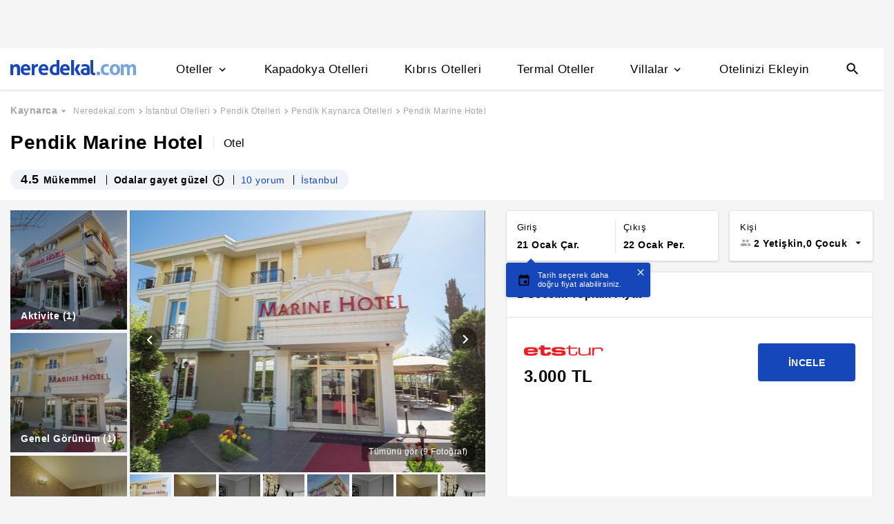

--- FILE ---
content_type: text/html
request_url: https://www.neredekal.com/pendik-marine-otel-fiyatlari/
body_size: 36413
content:
<!DOCTYPE html><html lang="tr"><head><meta charSet="utf-8"/><link rel="preload" href="https://s.neredekal.com/desktop/static/neredekal-logo.svg" as="image"/><title>Pendik Marine Hotel - İstanbul Pendik Çarşı</title><meta name="description" content="Pendik Marine Hotel (İstanbul) fiyatlarını karşılaştır en ucuz fiyatı bul, yorumları ve tesis özelliklerini incele. Aynı oda daha ucuza Neredekal.com&#x27;da"/><meta name="robots" content="index,follow"/><meta name="viewport" content="width=device-width, initial-scale=1, user-scalable=no"/><meta http-equiv="X-UA-Compatible" content="IE=edge"/><link rel="shortcut icon" href="/static/favicon.ico"/><link rel="preload" href="https://i.neredekal.com/i/neredekal/75/619x420/6030505d644a375968b165c3" as="image"/><link rel="preload" href="https://s.neredekal.com/desktop/static/neredekal-logo.svg" as="image"/><link rel="apple-touch-icon" href="/static/apple-touch-icon.png"/><link rel="icon" href="/static/favicon.ico"/><link rel="dns-prefetch" href="//i.neredekal.com"/><link rel="dns-prefetch" href="//s.neredekal.com"/><link rel="dns-prefetch" href="//www.googletagmanager.com"/><link rel="dns-prefetch" href="//www.google-analytics.com"/><link rel="dns-prefetch" href="//connect.facebook.net"/><link rel="dns-prefetch" href="//googleads.g.doubleclick.net"/><link rel="preconnect" href="//i.neredekal.com"/><link rel="preconnect" href="//s.neredekal.com"/><link rel="preconnect" href="//www.googletagmanager.com"/><link rel="preconnect" href="//www.google-analytics.com"/><link rel="preconnect" href="//www.googletagmanager.com"/><link rel="preconnect" href="//www.google-analytics.com"/><link rel="dns-prefetch" href="//maps.googleapis.com"/><link rel="dns-prefetch" href="//maps.gstatic.com"/><link rel="dns-prefetch" href="//mts0.googleapis.com"/><link rel="dns-prefetch" href="//mts1.googleapis.com"/><meta property="og:url" content="https://www.neredekal.com/pendik-marine-otel-fiyatlari/"/><meta property="og:type" content="website"/><meta property="og:title" content="Pendik Marine Hotel - İstanbul Pendik Çarşı"/><meta property="og:description" content="Pendik Marine Hotel (İstanbul) fiyatlarını karşılaştır en ucuz fiyatı bul, yorumları ve tesis özelliklerini incele. Aynı oda daha ucuza Neredekal.com&#x27;da"/><meta property="og:image" content="https://i.neredekal.com/i/neredekal/75/800x600/6030505d644a375968b165c3"/><meta property="og:image:alt" content="Pendik Marine Hotel - İstanbul Pendik Çarşı"/><meta name="og:image:width" content="800"/><meta name="og:image:height" content="600"/><meta name="twitter:card" content="summary_large_image"/><meta name="twitter:image" content="https://i.neredekal.com/i/neredekal/75/800x600/6030505d644a375968b165c3"/><meta name="twitter:image:alt" content="Pendik Marine Hotel - İstanbul Pendik Çarşı"/><meta name="twitter:description" content="Pendik Marine Hotel (İstanbul) fiyatlarını karşılaştır en ucuz fiyatı bul, yorumları ve tesis özelliklerini incele. Aynı oda daha ucuza Neredekal.com&#x27;da"/><meta name="twitter:site" content="@neredekal"/><meta name="twitter:creator" content="@neredekal"/><meta name="twitter:url" content="https://www.neredekal.com/pendik-marine-otel-fiyatlari/"/><link rel="canonical" href="https://www.neredekal.com/pendik-marine-otel-fiyatlari/"/><script type="application/ld+json">{      "@context": "https://schema.org",      "@type": "BreadcrumbList",      "itemListElement":        [{        "@type": "ListItem",        "position": 1,        "item":          {            "@id": "https://www.neredekal.com/",            "name": "Neredekal.com"          }      },{        "@type": "ListItem",        "position": 2,        "item":          {            "@id": "https://www.neredekal.com/istanbul-otelleri/",            "name": "İstanbul Otelleri"          }      },{        "@type": "ListItem",        "position": 3,        "item":          {            "@id": "https://www.neredekal.com/pendik-otelleri/",            "name": "Pendik Otelleri"          }      },{        "@type": "ListItem",        "position": 4,        "item":          {            "@id": "https://www.neredekal.com/pendik-kaynarca-otelleri/",            "name": "Pendik Kaynarca Otelleri"          }      },{        "@type": "ListItem",        "position": 5,        "item":          {            "@id": "https://www.neredekal.com/pendik-marine-otel-fiyatlari/",            "name": "Pendik Marine Hotel"          }      }]    }</script><script type="application/ld+json">{      "@context": "https://schema.org",      "@type": "FAQPage",      "mainEntity": [{            "@type": "Question",            "name": "Pendik Marine Hotel için 1 gecelik fiyat ne kadardır?",            "acceptedAnswer":              {                "@type": "answer",                "text": "Pendik Marine Hotel için 1 gecelik ortalama fiyat 3000.00 TL."              }          },{            "@type": "Question",            "name": "Pendik Marine Hotel için tesisinde bulunan odaların özellikleri nelerdir?",            "acceptedAnswer":              {                "@type": "answer",                "text": "Pendik Marine Hotel odalarında Ses Yalıtımı, Aile Odaları, Odaya Kahvaltı Servisi, Temel Su Olanakları bulunmaktadır. Oda özelliklerinde daha fazla bilgi almak için otel sayfasını inceleyebilirsiniz."              }          },{            "@type": "Question",            "name": "Pendik Marine Hotel için rezervasyonumu ücretsiz iptal edebilir miyim?",            "acceptedAnswer":              {                "@type": "answer",                "text": "Pendik Marine Hotel için ücretsiz rezervasyon iptali isteği tesis politikasına bağlı olarak değişebilmektedir. Daha fazla bilgi almak için otel sayfasını inceleyebilirsiniz."              }          },{            "@type": "Question",            "name": "Pendik Marine Hotel için popüler tesis özellikleri nelerdir?",            "acceptedAnswer":              {                "@type": "answer",                "text": "Pendik Marine Hotel için popüler tesis özellikleri; Restoran, Yabancı İçkiler, Sigara İçme Alanı, Resepsiyon olmasıdır."              }          },{            "@type": "Question",            "name": "Pendik Marine Hotel için tesis giriş ve çıkış saatleri kaçtır?",            "acceptedAnswer":              {                "@type": "answer",                "text": "Pendik Marine Hotel tesisi için 12:00 sonrası giriş, 12:00 - 13:00 arası çıkış yapılmaktadır."              }          }]  }</script><script type="application/ld+json">{"@context":"http://schema.org","@type":"Hotel","name":"Pendik Marine Hotel - İstanbul Pendik Çarşı","url":"https://www.neredekal.com/pendik-marine-otel-fiyatlari/","hasMap":"https://maps.google.com/?q=40.874062,29.24931","availableLanguage":["İngilizce","Flemenkçe","Türkçe"],"checkinTime":"12:00 sonrası","checkoutTime":"12:00 - 13:00 arası","image":"https://i.neredekal.com/i/neredekal/75/1200x1200/6030505d644a375968b165c3","photo":[{"@type":"ImageObject","contentUrl":"https://i.neredekal.com/i/neredekal/75/1200x1200/6030505d644a375968b165c3","description":" "},{"@type":"ImageObject","contentUrl":"https://i.neredekal.com/i/neredekal/75/1200x1200/6030505c644a375968b165bf","description":" "},{"@type":"ImageObject","contentUrl":"https://i.neredekal.com/i/neredekal/75/1200x1200/6030505a644a375968b165b9","description":" "},{"@type":"ImageObject","contentUrl":"https://i.neredekal.com/i/neredekal/75/1200x1200/6030505f644a375968b165c7","description":" "},{"@type":"ImageObject","contentUrl":"https://i.neredekal.com/i/neredekal/75/1200x1200/6030505b644a375968b165bb","description":" "},{"@type":"ImageObject","contentUrl":"https://i.neredekal.com/i/neredekal/75/1200x1200/6030505c644a375968b165bd","description":" "},{"@type":"ImageObject","contentUrl":"https://i.neredekal.com/i/neredekal/75/1200x1200/6030505d644a375968b165c1","description":" "},{"@type":"ImageObject","contentUrl":"https://i.neredekal.com/i/neredekal/75/1200x1200/6030505e644a375968b165c5","description":" "},{"@type":"ImageObject","contentUrl":"https://i.neredekal.com/i/neredekal/75/1200x1200/6030505f644a375968b165c9","description":" "}],"priceRange":"3000 TL den başlayan fiyatlar","paymentAccepted":["JCB","Maestro","UnionPay kredi kartı","Diners Club","Discover","Mastercard","Visa","American Express"],"description":"<p>İstanbul.</p>","telephone":"+90","address":[{"@type":"PostalAddress","streetAddress":"Kaynarca Mah. Erol Kaya Cad.  No: 202, Beykoz/İstanbul"}],"amenityFeature":["Restoran","Yabancı İçkiler","Sigara İçme Alanı","Resepsiyon"],"review":[],"aggregateRating":[{"@type":"AggregateRating","reviewCount":10,"bestRating":5,"ratingValue":"4.5","worstRating":1}]}</script><link rel="preload" href="https://i.neredekal.com/i/neredekal/75/619x420/6030505a644a375968b165b9" as="image"/><link rel="preload" href="https://i.neredekal.com/i/neredekal/75/619x420/6030505a644a375968b165b9" as="image"/><link rel="preload" href="https://i.neredekal.com/i/neredekal/75/71x71/6030505a644a375968b165b9" as="image"/><link rel="preload" href="https://i.neredekal.com/i/neredekal/75/71x71/6030505d644a375968b165c3" as="image"/><link rel="preload" href="https://i.neredekal.com/i/neredekal/75/71x71/6030505c644a375968b165bf" as="image"/><link rel="preload" href="https://i.neredekal.com/i/neredekal/75/71x71/6030505f644a375968b165c7" as="image"/><link rel="preload" href="https://i.neredekal.com/i/neredekal/75/71x71/6030505b644a375968b165bb" as="image"/><link rel="preload" href="https://i.neredekal.com/i/neredekal/75/71x71/6030505c644a375968b165bd" as="image"/><link rel="preload" href="https://i.neredekal.com/i/neredekal/75/71x71/6030505d644a375968b165c1" as="image"/><link rel="preload" href="https://i.neredekal.com/i/neredekal/75/71x71/6030505e644a375968b165c5" as="image"/><link rel="preload" href="https://i.neredekal.com/i/neredekal/75/71x71/6030505f644a375968b165c9" as="image"/><meta name="next-head-count" content="58"/><script type="text/javascript"></script><noscript data-n-css=""></noscript><script defer="" nomodule="" src="https://s.neredekal.com/desktop/_next/static/chunks/polyfills-42372ed130431b0a.js"></script><script defer="" src="https://s.neredekal.com/desktop/_next/static/chunks/9913.3b08c51d9fca4c44.js"></script><script defer="" src="https://s.neredekal.com/desktop/_next/static/chunks/5976.24ffdb90cfcac5f4.js"></script><script src="https://s.neredekal.com/desktop/_next/static/chunks/webpack-e5df490515f965a1.js" defer=""></script><script src="https://s.neredekal.com/desktop/_next/static/chunks/framework-3bc9684f49160ebb.js" defer=""></script><script src="https://s.neredekal.com/desktop/_next/static/chunks/main-5da1c39d414a3f93.js" defer=""></script><script src="https://s.neredekal.com/desktop/_next/static/chunks/pages/_app-39cc14156ce198a8.js" defer=""></script><script src="https://s.neredekal.com/desktop/_next/static/chunks/9476-20852dd8272f61fe.js" defer=""></script><script src="https://s.neredekal.com/desktop/_next/static/chunks/615-6b9f3dd71a13ced0.js" defer=""></script><script src="https://s.neredekal.com/desktop/_next/static/chunks/7285-16249bb9239f993b.js" defer=""></script><script src="https://s.neredekal.com/desktop/_next/static/chunks/2613-9ab32533f622b300.js" defer=""></script><script src="https://s.neredekal.com/desktop/_next/static/chunks/7411-d194d01a713f3dcc.js" defer=""></script><script src="https://s.neredekal.com/desktop/_next/static/chunks/4101-f5c369b62aa371f7.js" defer=""></script><script src="https://s.neredekal.com/desktop/_next/static/chunks/7563-37e7387024eb90de.js" defer=""></script><script src="https://s.neredekal.com/desktop/_next/static/chunks/4983-2c74aa54bee7e310.js" defer=""></script><script src="https://s.neredekal.com/desktop/_next/static/chunks/2786-80ab047af5fe59f1.js" defer=""></script><script src="https://s.neredekal.com/desktop/_next/static/chunks/7075-140093fa95aeea65.js" defer=""></script><script src="https://s.neredekal.com/desktop/_next/static/chunks/pages/tesis-detay-035eca6ea3ca9cba.js" defer=""></script><script src="https://s.neredekal.com/desktop/_next/static/oayIWtqZV0z3Lf52854LD/_buildManifest.js" defer=""></script><script src="https://s.neredekal.com/desktop/_next/static/oayIWtqZV0z3Lf52854LD/_ssgManifest.js" defer=""></script><style data-emotion="css gh4nco roynbj 1g8nv92 1pjkpap 6lxsf3 sncxrr 1o7jjti ed90cg 1bxmm8e 7epa04 1qru1qd 1h44t32 8jah14 x5kxwt 1eji3cn xjmv5z 1seux6j x9m4b2 172j8a1 1g6ajnz 14tuenj tdp3ba 2vliah 13bbgv3 o1rlh6 1fe7rfd 281kbe 1mu5rs1 ala8ul 1w3i4mr cxe5rb nsljls 19pu3o8 f5q071 ghqgb1 79elbk 1e9t6ua 1gh1gyc 36wvhe 1mj4dvc cp1mba iu2scw 3jaadn 1w3zuwz 11i1ojl 1vd7o05 1qp22di 10dqmpr 18yaiqa tmuilk 1jo1mbj w7dq5g 2nhqpy 1hf2yc1 uo8nqn 1g7d3sy 1v14nbb c1dxa0 1qpv9xy desmj dnb3wx 1q60i1b 1f01q6v q6wckv 1e4ni45 10v55ah 153n6p5 mjup8u wpu6xi 1jddpuz 1qqwuhv ff0d37 c6qiae invogy ngay20 vujz8e 14uw69j 4zpyyi ojlxj2 2qxrmg 9334i9 1wh6dco kdvfw2 u2fjzv 185u68t 1f7h3o4 uz7gs6 1cykxgh 1q6wxj9 1vbecza 15jcaac lbeapv eb79u9 qx9cgk 15wahgi 1vbce3k ars58w l7mlup iikcme 1vcw7rt eon1de taq9v4 10drs24 1epzpri vvqheh cl4rt1 r4hsfp 100g8ce 8l2qxx 1s6dy17 1jrpjia 1rtw7c0 lnn9dh 7rlz80 1ecrh8x 1lsb456 12ziupn eqgmp4 9353ps 1qx34im 19ozuhw 1xzfjsi 1flzjmb 6jy6gg 1s1nal8 9li1iv ejajke 10fjn81 jp1oqh 1ywe7rq sp2jv4 1i1sccy 11rr7n1 xr6ug 4k6hxf 1lrg7s6 rwqsmu 113kwm a6ivnr 9wodav qe845x 1tg0a7s 18u9ahl 19izh1d 1ibwzhr 189d9ae 1mpqas2 18yqw5o h70fig qy9ldx tnub8d 11bii5c ry22gs 10pqk3n 1obemnv 1tcg6bs 19lz0u9 12emn7o g5yr86 1moilhx 7exiz0 1bho451 5rpaou 1l52v4c z5gr8j 84j8lc aurft1 1u6on2a 1jofqk3 pd77oa 4uhhab 1qbt26o b4k5mc 1kds3cg 17im7wt 17khump lbt2iy r4y3cf 1427yjs 1306pwn ypy501 1isfzlu 1wgkewf 6tlvnu sm9svv i35f0e 2eeif4 wpiwif 147q4sf 124cg1s 1wp323b 3wc0w3 1rck0tt vois56 1qdgwqb pzhaax 1e1ij37 1mgwoe6 11splr0 qs9fl9 1gy5bik 3i9p8i 1rl1c87 nptpqb dv2uv1 1wsxori 1bqz08b lqqh9d r5mnxj 7jmsbb 1ydnsue rvi3hc 1ttc25d if4fnt 6k0oeu 1cxzh3g 1mm75xc pcxa1d b07y8p 1drr9ao 11l6a7d y1qala g19cf3 1dnyspj 14caadc 1pou1uw 7rhbml j1v8cm 1fqi1cu zcctu6 11nwth7 1xtct8y crl06f 18jnc17 1y3lihk 1l4y7zr fa7fwm yzglsm 7q3c8a 1as6ib3 xn30rn 1qaiwqn 1ondbto 1q1bmyr vbtnah ud6kpt j748mp 1j3qmzd 2bb2ex j5dz1z lin2vm 1pfxkft ov7w2g 1mj4ioh 1o1uiej 1gulpsn wsltt1 1iw3b2o o4o2wo u0u4d3 avho4t 1mqxiht 1nzjc2i vcichj 2x0t1k 12zzm22 1wj978t 15o0v33 cxbzjr 35oep2 145srj 1nduys2 dc899o 3cy8em dydpyx 6tk7p2 k7ystp mxpfz0 aqtc7r 189y5ub 1bshhuh qge2j7 12ntdlb 8hwwlq 1jwz8wr 5ibfsq 11kc19u 1r4822j 1wxhkwp 18zood2 sq6vgj xqktnb 171nukj 67ph75 q1b7rb 169imjo 1tss4uk 132sec5 sls8gr ia9po6 1fnavh zrh2im psnz9g 1hp6neg qpq1jh 7tu4xy 1v43u78 1k4tg43 1jiz046 o778s8 932dj1 tqwy6h 2jw81k 14918uw 1dng2um 18466hd gzpmay 1j1zwz5 t4gfoe a7fvf 4s55a 1f2zll1 1kxb0dr i2jvmj 1a9utid 1sa1f18 qkqpdl 1e1h6cc 1pmuij8 1b2koud 1i7qjwz 1owf5rt pxltwj 1i07a4o ymhax7 1i1z7ja">*{box-sizing:border-box;-webkit-tap-highlight-color:rgba(255,255,255,0);}@media (max-width:768px){html,body{overflow-x:scroll !important;-webkit-overflow-scrolling:touch;min-width:768px;width:100%;}}html,body{-webkit-overflow-scrolling:touch;background:#f5f5f5;margin:0;min-height:100%;overflow-x:hidden;font-family:Inter,Roboto,Helvetica,Arial,sans-serif;;    font-size:16px;letter-spacing:0.5px;color:black;}@keyframes wave-squares{0%{background-position:-468px 0;}100%{background-position:468px 0;}};.rc-slider-track{background-color:#1647ba;}.rc-slider-handle{height:12px;width:12px;margin-top:-10px;box-shadow:0 1px 4px 0 rgba(0,0,0,0.2);border:solid 1px #1647ba;background-color:white;}.rc-slider-handle-1{margin-left:6px;}.rc-slider-rail{background-color:#e3e3e3;}.rc-slider-tooltip{-webkit-tap-highlight-color:#1647ba;}.rc-slider-tooltip-inner{background-color:#1647ba;padding:8px 15px;height:30px;font-size:11px;font-weight:bold;line-height:unset;white-space:nowrap;position:absolute;z-index:150;}.rc-range-tooltip-arrow{background-color:#1647ba;}.carousel.carousel-slider .control-arrow,.carousel .control-arrow{-webkit-transition:all 0.25s ease-in;transition:all 0.25s ease-in;opacity:0.4;filter:alpha(opacity=40);position:absolute;z-index:2;top:20px;background:none;border:0;font-size:32px;cursor:pointer;}.carousel .control-arrow:focus,.carousel .control-arrow:hover{opacity:1;filter:alpha(opacity=100);}.carousel.carousel-slider .control-arrow:before,.carousel .control-arrow:before{margin:0 5px;display:inline-block;border-top:8px solid transparent;border-bottom:8px solid transparent;content:"";}.carousel .control-disabled.control-arrow{opacity:0;filter:alpha(opacity=0);cursor:inherit;display:none;}.carousel .control-prev.control-arrow{left:0;}.carousel .control-prev.control-arrow:before{border-right:8px solid #fff;}.carousel .control-next.control-arrow{right:0;}.carousel .control-next.control-arrow:before{border-left:8px solid #fff;}.carousel-root{outline:none;}.carousel{position:relative;width:100%;}.carousel *{-webkit-box-sizing:border-box;-moz-box-sizing:border-box;box-sizing:border-box;}.carousel img{width:100%;display:inline-block;pointer-events:none;}.carousel .carousel{position:relative;}.carousel .control-arrow{outline:0;border:0;background:none;top:50%;margin-top:-13px;font-size:18px;}.carousel .thumbs-wrapper{margin:20px;overflow:hidden;}.carousel .thumbs{-webkit-transition:all 0.15s ease-in;transition:all 0.15s ease-in;-webkit-transform:translateZ(0);transform:translateZ(0);position:relative;list-style:none;white-space:nowrap;}.carousel .thumb{-webkit-transition:border 0.15s ease-in;transition:border 0.15s ease-in;display:inline-block;margin-right:6px;white-space:nowrap;overflow:hidden;border:3px solid #fff;padding:2px;}.carousel .thumb:focus{border:3px solid #ccc;outline:none;}.carousel .thumb.selected,.carousel .thumb:hover{border:3px solid #333;}.carousel .thumb img{vertical-align:top;}.carousel.carousel-slider{position:relative;margin:0;overflow:hidden;}.carousel.carousel-slider .control-arrow{top:0;color:#fff;font-size:26px;bottom:0;margin-top:0;padding:5px;}.carousel.carousel-slider .control-arrow:hover{background:rgba(0,0,0,0.2);}.carousel .slider-wrapper{overflow:hidden;margin:auto;width:100%;-webkit-transition:height 0.15s ease-in;transition:height 0.15s ease-in;}.carousel .slider-wrapper.axis-horizontal .slider{-ms-box-orient:horizontal;display:-moz-box;display:-moz-flex;display:-webkit-flex;display:flex;}.carousel .slider-wrapper.axis-horizontal .slider .slide{-webkit-flex-direction:column;-moz-box-orient:vertical;-moz-box-direction:normal;flex-direction:column;-webkit-flex-flow:column;flex-flow:column;}.carousel .slider-wrapper.axis-vertical{-ms-box-orient:horizontal;display:-moz-box;display:-moz-flex;display:-webkit-flex;display:flex;}.carousel .slider-wrapper.axis-vertical .slider{-webkit-flex-direction:column;-moz-box-orient:vertical;-moz-box-direction:normal;flex-direction:column;}.carousel .slider{margin:0;padding:0;position:relative;list-style:none;width:100%;}.carousel .slider.animated{-webkit-transition:all 0.35s ease-in-out;transition:all 0.35s ease-in-out;}.carousel .slide{min-width:100%;margin:0;position:relative;text-align:center;}.carousel .slide img{width:100%;vertical-align:top;border:0;}.carousel .slide iframe{display:inline-block;width:-webkit-calc(100% - 80px);width:calc(100% - 80px);margin:0 40px 40px;border:0;}.carousel .slide .legend{-webkit-transition:all 0.5s ease-in-out;transition:all 0.5s ease-in-out;position:absolute;bottom:40px;left:50%;margin-left:-45%;width:90%;border-radius:10px;background:#000;color:#fff;padding:10px;font-size:12px;text-align:center;opacity:0.25;-webkit-transition:opacity 0.35s ease-in-out;transition:opacity 0.35s ease-in-out;}.carousel .control-dots{position:absolute;bottom:0;margin:10px 0;padding:0;text-align:center;width:100%;z-index:1;}@media (min-width:960px){.carousel .control-dots{bottom:0;}}.carousel .control-dots .dot{-webkit-transition:opacity 0.25s ease-in;transition:opacity 0.25s ease-in;opacity:0.3;filter:alpha(opacity=30);-webkit-box-shadow:1px 1px 2px rgba(0,0,0,0.9);box-shadow:1px 1px 2px rgba(0,0,0,0.9);background:#fff;border-radius:50%;width:8px;height:8px;cursor:pointer;display:inline-block;margin:0 8px;}.carousel .control-dots .dot.selected,.carousel .control-dots .dot:hover{opacity:1;filter:alpha(opacity=100);}.carousel .carousel-status{position:absolute;top:0;right:0;padding:5px;font-size:10px;text-shadow:1px 1px 1px rgba(0,0,0,0.9);color:#fff;}.carousel:hover .slide .legend{opacity:1;}.advanced-slider .carousel .carousel-status{text-shadow:0.3px 0.5px 0.3px #000000;}.advanced-slider .carousel.carousel-slider{height:450px;}@media (min-width:1441px){.advanced-slider .carousel.carousel-slider{height:585px;}}.advance-slider-item-wrapper{position:relative;}.advance-slider-item-wrapper:before{content:" ";position:absolute;background:linear-gradient(180deg,rgb(255 255 255 / 0%) 0%,rgb(0 0 6 / 30%) 100%);width:100%;height:80px;z-index:1;bottom:0;}.errorWrapper{background:url("https://s.neredekal.com/desktop/static/404-background.png") fixed no-repeat bottom center      #d8eaf9;text-align:center;height:100vh;padding-top:25px;}@-webkit-keyframes animation-1velia8{0%{opacity:1;}30%{opacity:1;}100%{opacity:0;}}@keyframes animation-1velia8{0%{opacity:1;}30%{opacity:1;}100%{opacity:0;}}@-webkit-keyframes animation-b7n1on{0%{-webkit-transform:rotate(0deg);-moz-transform:rotate(0deg);-ms-transform:rotate(0deg);transform:rotate(0deg);}100%{-webkit-transform:rotate(360deg);-moz-transform:rotate(360deg);-ms-transform:rotate(360deg);transform:rotate(360deg);}}@keyframes animation-b7n1on{0%{-webkit-transform:rotate(0deg);-moz-transform:rotate(0deg);-ms-transform:rotate(0deg);transform:rotate(0deg);}100%{-webkit-transform:rotate(360deg);-moz-transform:rotate(360deg);-ms-transform:rotate(360deg);transform:rotate(360deg);}}.css-gh4nco{box-sizing:border-box;width:100%;display:-webkit-box;display:-webkit-flex;display:-ms-flexbox;display:flex;-webkit-box-pack:center;-ms-flex-pack:center;-webkit-justify-content:center;justify-content:center;box-sizing:border-box;padding:10px 0;min-height:70px;}.css-roynbj{box-sizing:border-box;}.css-1g8nv92{box-sizing:border-box;-webkit-box-pack:center;-ms-flex-pack:center;-webkit-justify-content:center;justify-content:center;display:-webkit-box;display:-webkit-flex;display:-ms-flexbox;display:flex;height:auto;overflow:hidden;margin:0 auto;z-index:0;height:50px;}.css-1pjkpap{box-sizing:border-box;width:100%;-webkit-box-pack:justify;-webkit-justify-content:space-between;justify-content:space-between;-webkit-align-items:center;-webkit-box-align:center;-ms-flex-align:center;align-items:center;display:-webkit-box;display:-webkit-flex;display:-ms-flexbox;display:flex;padding:0px 15px;height:60px;box-shadow:0 2px 2px 0 rgba(0,0,0,0.1);background-color:white;z-index:101;position:relative;}@media (max-width: 1024px){.css-1pjkpap{height:40px;padding:0px 38px;}}.css-6lxsf3{box-sizing:border-box;width:100%;-webkit-align-items:stretch;-webkit-box-align:stretch;-ms-flex-align:stretch;align-items:stretch;-webkit-box-pack:justify;-webkit-justify-content:space-between;justify-content:space-between;display:-webkit-box;display:-webkit-flex;display:-ms-flexbox;display:flex;max-width:1440px;margin:auto;height:100%;overflow-y:hidden;overflow-x:hidden;overflow-y:unset;overflow-x:unset;}.css-sncxrr{box-sizing:border-box;display:-webkit-box;display:-webkit-flex;display:-ms-flexbox;display:flex;}.css-1o7jjti{box-sizing:border-box;-webkit-align-items:center;-webkit-box-align:center;-ms-flex-align:center;align-items:center;display:-webkit-box;display:-webkit-flex;display:-ms-flexbox;display:flex;margin-top:-5px;}@media (max-width: 1024px){.css-1o7jjti{margin-top:-3px;}}.css-ed90cg{font-size:13px;color:black;-webkit-text-decoration:none;text-decoration:none;cursor:pointer;}@media (max-width: 1024px){.css-ed90cg{font-size:12px;}}.css-ed90cg:hover{-webkit-text-decoration:underline;text-decoration:underline;}.css-1bxmm8e{box-sizing:border-box;width:182px;height:22px;position:relative;}@media (max-width: 1024px){.css-1bxmm8e{width:113px;height:14px;}}.css-7epa04{width:100%;height:100%;object-fit:fill;min-height:auto;padding-top:auto;padding-bottom:auto;margin-left:0;margin-top:0;}.css-1qru1qd{box-sizing:border-box;-webkit-align-items:stretch;-webkit-box-align:stretch;-ms-flex-align:stretch;align-items:stretch;display:-webkit-box;display:-webkit-flex;display:-ms-flexbox;display:flex;padding-left:58px;-webkit-align-items:stretch;-webkit-box-align:stretch;-ms-flex-align:stretch;align-items:stretch;margin-bottom:-2px;}@media (max-width: 1024px){.css-1qru1qd{padding-left:26px;}}.css-1h44t32{box-sizing:border-box;display:-webkit-box;display:-webkit-flex;display:-ms-flexbox;display:flex;position:relative;cursor:pointer;}.css-1h44t32:not(:last-of-type){margin-right:52px;}@media (max-width: 1024px){.css-1h44t32:not(:last-of-type){margin-right:17px;}}.css-1h44t32:after{content:" ";width:0%;height:4px;left:50%;-webkit-transform:translateX(-50%);-moz-transform:translateX(-50%);-ms-transform:translateX(-50%);transform:translateX(-50%);background-color:#1647ba;position:absolute;bottom:2px;-webkit-transition:all 0.2s ease-in-out;transition:all 0.2s ease-in-out;}.css-1h44t32:hover:after{padding-right:50%;padding-left:50%;}@media (max-width: 1024px){.css-1h44t32:after{height:2px;}.css-1h44t32:hover:after{padding:0!important;}}.css-8jah14{box-sizing:border-box;-webkit-align-items:center;-webkit-box-align:center;-ms-flex-align:center;align-items:center;display:-webkit-box;display:-webkit-flex;display:-ms-flexbox;display:flex;}.css-x5kxwt{box-sizing:border-box;font-weight:500;white-space:normal;font-size:17px;}@media (max-width: 1024px){.css-x5kxwt{font-size:12px;}}.css-1eji3cn{margin-left:4px;-webkit-transition:all 0.3s ease;transition:all 0.3s ease;-webkit-transform:rotate(90deg);-moz-transform:rotate(90deg);-ms-transform:rotate(90deg);transform:rotate(90deg);width:18px;height:18px;}@media (max-width: 1024px){.css-1eji3cn{margin-left:1px;width:16px;height:16px;}}.css-xjmv5z{box-sizing:border-box;position:absolute;background-color:white;z-index:300;top:60px;border-radius:4px;box-shadow:0 2px 10px 0 rgba(0,0,0,0.18);border:1px solid #eaeaea;-webkit-transition:all 0.3s ease;transition:all 0.3s ease;left:0;opacity:0;visibility:hidden;}@media (max-width:1438px){.css-xjmv5z{left:0;}}@media (max-width: 1024px){.css-xjmv5z{top:40px;}}.css-1seux6j{box-sizing:border-box;display:-webkit-box;display:-webkit-flex;display:-ms-flexbox;display:flex;padding:25px;width:100%;}@media (max-width: 1024px){.css-1seux6j{padding:20px;}}.css-x9m4b2{box-sizing:border-box;width:100%;display:-webkit-box;display:-webkit-flex;display:-ms-flexbox;display:flex;}.css-172j8a1{box-sizing:border-box;display:-webkit-box;display:-webkit-flex;display:-ms-flexbox;display:flex;-webkit-flex-direction:column;-ms-flex-direction:column;flex-direction:column;white-space:nowrap;}.css-172j8a1+.css-172j8a1{padding-left:50px;}@media (max-width: 1024px){.css-172j8a1+.css-172j8a1{padding-left:40px;}}.css-1g6ajnz{font-size:13px;color:black;-webkit-text-decoration:none;text-decoration:none;cursor:pointer;display:-webkit-box;display:-webkit-flex;display:-ms-flexbox;display:flex;-webkit-text-decoration:none;text-decoration:none;}@media (max-width: 1024px){.css-1g6ajnz{font-size:12px;}}.css-1g6ajnz:hover{-webkit-text-decoration:underline;text-decoration:underline;}.css-1g6ajnz div span{font-size:13px!important;}@media (max-width: 1024px){.css-1g6ajnz div span{font-size:12px!important;}}.css-1g6ajnz div strong{font-size:15px!important;}.css-1g6ajnz div strong span{font-size:15px!important;}@media (max-width: 1024px){.css-1g6ajnz div strong span{font-size:12px!important;}}@media (max-width: 1024px){.css-1g6ajnz div strong{font-size:12px!important;}}.css-1g6ajnz+.css-1g6ajnz div strong{margin-top:10px;display:-webkit-inline-box;display:-webkit-inline-flex;display:-ms-inline-flexbox;display:inline-flex;}.css-1g6ajnz:not(:last-child){margin-bottom:10px;}.css-1g6ajnz:hover{color:#1647ba;-webkit-text-decoration:none;text-decoration:none;}.css-14tuenj{font-size:13px;color:black;-webkit-text-decoration:none;text-decoration:none;cursor:pointer;font-size:17px;}@media (max-width: 1024px){.css-14tuenj{font-size:12px;}}.css-14tuenj:hover{-webkit-text-decoration:underline;text-decoration:underline;}@media (max-width: 1024px){.css-14tuenj{font-size:12px;}}.css-14tuenj:hover{-webkit-text-decoration:none;text-decoration:none;}.css-tdp3ba{box-sizing:border-box;font-weight:500;white-space:normal;}.css-2vliah{box-sizing:border-box;position:absolute;background-color:white;z-index:300;top:60px;border-radius:4px;box-shadow:0 2px 10px 0 rgba(0,0,0,0.18);border:1px solid #eaeaea;-webkit-transition:all 0.3s ease;transition:all 0.3s ease;left:-320px;opacity:0;visibility:hidden;}@media (max-width:1438px){.css-2vliah{left:-500px;}}@media (max-width: 1024px){.css-2vliah{top:40px;}}.css-13bbgv3{font-size:13px!important;}.css-13bbgv3 span{font-size:13px!important;}.css-13bbgv3 strong{font-size:15px!important;}@media (max-width: 1024px){.css-13bbgv3 strong{font-size:12px!important;}}.css-13bbgv3+.css-13bbgv3 span strong{margin-top:10px;display:-webkit-inline-box;display:-webkit-inline-flex;display:-ms-inline-flexbox;display:inline-flex;}.css-13bbgv3:not(:last-child){margin-bottom:10px;}.css-13bbgv3 span strong{font-size:15px!important;}@media (max-width: 1024px){.css-13bbgv3 span strong{font-size:12px!important;}}.css-13bbgv3 strong span{font-size:15px!important;}@media (max-width: 1024px){.css-13bbgv3 strong span{font-size:12px!important;}}.css-13bbgv3:hover{-webkit-text-decoration:none;text-decoration:none;cursor:default;}.css-o1rlh6{box-sizing:border-box;width:100%;padding:20px 15px;position:relative;padding:22px 0;margin:0 15px;}@media (max-width: 1024px){.css-o1rlh6{padding:17px 0;}}.css-1fe7rfd{box-sizing:border-box;display:none;position:absolute;z-index:100;width:100%;border-radius:4px;box-shadow:0 1px 13px 1px rgba(0,0,0,0.22);background-color:white;padding:16px 12px 20px 12px;line-height:2.5;top:45px;left:-15px;width:250px;max-height:250px;overflow-y:auto;}.css-281kbe{box-sizing:border-box;-webkit-flex-direction:column;-ms-flex-direction:column;flex-direction:column;display:-webkit-box;display:-webkit-flex;display:-ms-flexbox;display:flex;}.css-1mu5rs1{box-sizing:border-box;padding:0px 15px;padding-bottom:15px;overflow-x:auto;margin-left:-15px;margin-right:-15px;margin-bottom:-15px;display:-webkit-box;display:-webkit-flex;display:-ms-flexbox;display:flex;padding:2px 0 0 0;}.css-ala8ul{box-sizing:border-box;display:-webkit-box;display:-webkit-flex;display:-ms-flexbox;display:flex;margin-top:-2px;}.css-1w3i4mr{box-sizing:border-box;color:#a5a5a5;font-weight:600;white-space:normal;font-size:14px;white-space:nowrap;cursor:pointer;}@media (max-width: 1024px){.css-1w3i4mr{font-size:14px;}}.css-cxe5rb{box-sizing:border-box;margin-right:5px;-webkit-align-items:center;-webkit-box-align:center;-ms-flex-align:center;align-items:center;}.css-nsljls{box-sizing:border-box;display:-webkit-box;display:-webkit-flex;display:-ms-flexbox;display:flex;}.css-19pu3o8{font-size:13px;color:black;-webkit-text-decoration:none;text-decoration:none;cursor:pointer;font-size:12px;white-space:nowrap;cursor:pointer;font-weight:normal;color:#a5a5a5;}@media (max-width: 1024px){.css-19pu3o8{font-size:12px;}}.css-19pu3o8:hover{-webkit-text-decoration:underline;text-decoration:underline;}@media (max-width: 1024px){.css-19pu3o8{font-size:11px;}}.css-f5q071{box-sizing:border-box;color:#a5a5a5;font-weight:normal;white-space:normal;font-size:12px;white-space:nowrap;}@media (max-width: 1024px){.css-f5q071{font-size:11px;}}.css-ghqgb1{box-sizing:border-box;width:100%;}.css-79elbk{position:relative;}.css-1e9t6ua{box-sizing:border-box;position:relative;}.css-1gh1gyc{box-sizing:border-box;position:absolute;display:-webkit-box;display:-webkit-flex;display:-ms-flexbox;display:flex;width:40px;height:40px;background-color:white;-webkit-box-pack:center;-ms-flex-pack:center;-webkit-justify-content:center;justify-content:center;-webkit-align-items:center;-webkit-box-align:center;-ms-flex-align:center;align-items:center;box-shadow:0 1px 4px 1px rgba(178,178,178,0.35);top:50%;-webkit-transform:translate(0,-50%);-moz-transform:translate(0,-50%);-ms-transform:translate(0,-50%);transform:translate(0,-50%);border-radius:100%;z-index:5;cursor:pointer;right:16px;}.css-1gh1gyc:hover{background-color:#e3e3e3;}@media (max-width: 1024px){.css-1gh1gyc{width:30px;height:30px;}.css-1gh1gyc svg{width:18px;height:18px;}}.css-36wvhe{box-sizing:border-box;display:-webkit-box;display:-webkit-flex;display:-ms-flexbox;display:flex;position:relative;overflow-x:hidden;overflow:visible;white-space:nowrap;-webkit-transition:0.5s all ease-in-out;transition:0.5s all ease-in-out;-webkit-transform:translate(-0px,0px);-moz-transform:translate(-0px,0px);-ms-transform:translate(-0px,0px);transform:translate(-0px,0px);}.css-1mj4dvc{box-sizing:border-box;background-color:white;display:-webkit-inline-box;display:-webkit-inline-flex;display:-ms-inline-flexbox;display:inline-flex;-webkit-flex-direction:column;-ms-flex-direction:column;flex-direction:column;-webkit-flex-shrink:0;-ms-flex-negative:0;flex-shrink:0;position:relative;max-width:305px;width:305px;height:305px;border-radius:4px;border:solid 1px #e3e3e3;padding:0;cursor:pointer;}.css-1mj4dvc:not(:last-child){margin-right:25px;}@media (max-width: 1024px){.css-1mj4dvc{width:220px;height:245px;}.css-1mj4dvc:not(:last-child){margin-right:12px;}}.css-1mj4dvc:hover{-webkit-text-decoration:none;text-decoration:none;color:#1647ba;box-shadow:0 2px 10px 0 rgba(0,0,0,0.23);}.css-cp1mba{box-sizing:border-box;-webkit-box-flex-wrap:wrap;-webkit-flex-wrap:wrap;-ms-flex-wrap:wrap;flex-wrap:wrap;display:-webkit-box;display:-webkit-flex;display:-ms-flexbox;display:flex;overflow:hidden;position:relative;position:relative;display:-webkit-inline-box;display:-webkit-inline-flex;display:-ms-inline-flexbox;display:inline-flex;-webkit-flex-direction:column;-ms-flex-direction:column;flex-direction:column;-webkit-flex-shrink:0;-ms-flex-negative:0;flex-shrink:0;width:100%;height:170px;-webkit-flex-direction:row;-ms-flex-direction:row;flex-direction:row;border-radius:0;}@media (max-width: 1024px){.css-cp1mba{height:111px;}}.css-iu2scw{box-sizing:border-box;position:absolute;display:-webkit-box;display:-webkit-flex;display:-ms-flexbox;display:flex;width:40px;height:40px;background-color:white;-webkit-box-pack:center;-ms-flex-pack:center;-webkit-justify-content:center;justify-content:center;-webkit-align-items:center;-webkit-box-align:center;-ms-flex-align:center;align-items:center;box-shadow:0 1px 4px 1px rgba(178,178,178,0.35);top:50%;-webkit-transform:translate(0,-50%);-moz-transform:translate(0,-50%);-ms-transform:translate(0,-50%);transform:translate(0,-50%);border-radius:100%;z-index:5;cursor:pointer;right:16px;width:30px;height:30px;background-color:#00000070;}.css-iu2scw:hover{background-color:#e3e3e3;}@media (max-width: 1024px){.css-iu2scw{width:30px;height:30px;}.css-iu2scw svg{width:18px;height:18px;}}.css-iu2scw:hover{background-color:#0000005E;}.css-3jaadn{box-sizing:border-box;position:absolute;z-index:1;position:relative;display:-webkit-inline-box;display:-webkit-inline-flex;display:-ms-inline-flexbox;display:inline-flex;-webkit-flex-direction:column;-ms-flex-direction:column;flex-direction:column;-webkit-flex-shrink:0;-ms-flex-negative:0;flex-shrink:0;width:303px;height:170px;border-radius:4px 4px 0 0;position:"relative";}@media (max-width: 1024px){.css-3jaadn{width:220px;height:111px;}}.css-1w3zuwz{width:100%;height:100%;object-fit:cover;min-height:auto;padding-top:auto;padding-bottom:auto;margin-left:0;margin-top:0;border-radius:2px 2px 0 0;}.css-11i1ojl{box-sizing:border-box;-webkit-box-flex-wrap:wrap;-webkit-flex-wrap:wrap;-ms-flex-wrap:wrap;flex-wrap:wrap;display:-webkit-box;display:-webkit-flex;display:-ms-flexbox;display:flex;width:100%;overflow:hidden;position:relative;padding-left:0;overflow:initial;}@media (max-width: 1024px){.css-11i1ojl{height:80px;}}.css-1vd7o05{box-sizing:border-box;position:relative;z-index:3;padding:10px;width:100%;position:relative;}.css-1qp22di{box-sizing:border-box;-webkit-flex-direction:column;-ms-flex-direction:column;flex-direction:column;display:-webkit-box;display:-webkit-flex;display:-ms-flexbox;display:flex;position:relative;min-height:100%;}.css-10dqmpr{box-sizing:border-box;min-height:20px;display:-webkit-box;display:-webkit-flex;display:-ms-flexbox;display:flex;}.css-18yaiqa{box-sizing:border-box;font-size:13px;white-space:normal;line-height:20px;}.css-tmuilk{box-sizing:border-box;white-space:normal;white-space:nowrap;overflow:hidden;text-overflow:ellipsis;line-height:20px;font-size:16px;font-weight:600;padding:0;}@media (max-width: 1024px){.css-tmuilk{font-size:13px;}}.css-1jo1mbj{box-sizing:border-box;white-space:normal;white-space:nowrap;overflow:hidden;text-overflow:ellipsis;max-lines:1;font-size:12px;font-weight:400;}.css-w7dq5g{box-sizing:border-box;display:-webkit-box;display:-webkit-flex;display:-ms-flexbox;display:flex;border-radius:5px;background-color:#7EA3D64D;-webkit-box-pack:justify;-webkit-justify-content:space-between;justify-content:space-between;padding:10px;}.css-2nhqpy{box-sizing:border-box;font-weight:bold;white-space:normal;font-size:22px;line-height:30px;}@media (max-width: 1024px){.css-2nhqpy{font-size:16px;}}.css-1hf2yc1{height:30px;border-radius:5px;min-width:105px;cursor:pointer;background-color:#1647ba;border:none;outline-width:0;font-size:14px;padding:0 6px;}@media (max-width: 1024px){.css-1hf2yc1{min-width:88px;}}@media (max-width: 1366px){.css-1hf2yc1{min-width:90px;}}.css-uo8nqn{box-sizing:border-box;display:-webkit-box;display:-webkit-flex;display:-ms-flexbox;display:flex;font-family:Inter,Roboto,Helvetica,Arial,sans-serif;-webkit-box-pack:center;-ms-flex-pack:center;-webkit-justify-content:center;justify-content:center;color:white;font-weight:600;font-size:12px;letter-spacing:0.5px;position:relative;}@media (max-width: 1024px){.css-uo8nqn{font-size:11px;}}.css-1g7d3sy{box-sizing:border-box;display:-webkit-box;display:-webkit-flex;display:-ms-flexbox;display:flex;-webkit-box-pack:center;-ms-flex-pack:center;-webkit-justify-content:center;justify-content:center;-webkit-align-items:center;-webkit-box-align:center;-ms-flex-align:center;align-items:center;width:100%;}.css-1v14nbb{box-sizing:border-box;white-space:normal;font-family:Inter,Roboto,Helvetica,Arial,sans-serif;font-size:12px;font-weight:500;line-height:15px;color:white;}@media (max-width: 1024px){.css-1v14nbb{font-size:11px;}}@media (max-width: 1366px){.css-1v14nbb{font-size:11px;}}.css-c1dxa0{box-sizing:border-box;display:-webkit-box;display:-webkit-flex;display:-ms-flexbox;display:flex;-webkit-align-items:center;-webkit-box-align:center;-ms-flex-align:center;align-items:center;-webkit-box-pack:center;-ms-flex-pack:center;-webkit-justify-content:center;justify-content:center;-webkit-box-align:center;padding:0px;margin:0px;margin-right:5px;}.css-1qpv9xy{width:10px;height:10px;object-fit:fill;min-height:auto;padding-top:auto;padding-bottom:auto;margin-left:0;margin-top:0;}.css-desmj{box-sizing:border-box;position:absolute;}.css-dnb3wx{box-sizing:border-box;-webkit-box-pack:justify;-webkit-justify-content:space-between;justify-content:space-between;-webkit-align-items:center;-webkit-box-align:center;-ms-flex-align:center;align-items:center;display:-webkit-box;display:-webkit-flex;display:-ms-flexbox;display:flex;}.css-1q60i1b{width:100%;height:100%;object-fit:cover;min-height:auto;padding-top:auto;padding-bottom:auto;margin-left:0;margin-top:0;}.css-1f01q6v{box-sizing:border-box;-webkit-align-items:center;-webkit-box-align:center;-ms-flex-align:center;align-items:center;-webkit-box-pack:justify;-webkit-justify-content:space-between;justify-content:space-between;display:-webkit-box;display:-webkit-flex;display:-ms-flexbox;display:flex;}.css-q6wckv{font-size:24px;margin:0 0 15px 0;}@media (max-width: 1024px){.css-q6wckv{font-size:18px;margin:0;}}.css-1e4ni45{-webkit-flex-shrink:0;-ms-flex-negative:0;flex-shrink:0;-webkit-transition:all 0.3s ease-in-out;transition:all 0.3s ease-in-out;-webkit-transform:rotate(-90deg);-moz-transform:rotate(-90deg);-ms-transform:rotate(-90deg);transform:rotate(-90deg);}.css-10v55ah{box-sizing:border-box;font-size:12px;line-height:21px;padding-top:6px;white-space:normal;-webkit-transition:all 0.3s ease-in-out;transition:all 0.3s ease-in-out;overflow:hidden;max-height:auto;opacity:1;}@media screen and (min-width: 40em){.css-10v55ah{font-size:12px;}}@media screen and (min-width: 52em){.css-10v55ah{font-size:12px;}}@media screen and (min-width: 64em){.css-10v55ah{font-size:14px;}}.css-10v55ah a{color:#000;font-weight:bolder;}.css-153n6p5{-webkit-flex-shrink:0;-ms-flex-negative:0;flex-shrink:0;-webkit-transition:all 0.3s ease-in-out;transition:all 0.3s ease-in-out;-webkit-transform:rotate(90deg);-moz-transform:rotate(90deg);-ms-transform:rotate(90deg);transform:rotate(90deg);}.css-mjup8u{box-sizing:border-box;font-size:12px;line-height:21px;padding-top:6px;white-space:normal;-webkit-transition:all 0.3s ease-in-out;transition:all 0.3s ease-in-out;overflow:hidden;max-height:0px;opacity:0;}@media screen and (min-width: 40em){.css-mjup8u{font-size:12px;}}@media screen and (min-width: 52em){.css-mjup8u{font-size:12px;}}@media screen and (min-width: 64em){.css-mjup8u{font-size:14px;}}.css-mjup8u a{color:#000;font-weight:bolder;}.css-wpu6xi{box-sizing:border-box;padding:0px 15px 0px 15px;margin-top:15px;}@media (max-width: 1024px){.css-wpu6xi{padding-left:0px;padding-right:0px;}}.css-1jddpuz{box-sizing:border-box;display:-webkit-box;display:-webkit-flex;display:-ms-flexbox;display:flex;}@media (max-width: 1024px){.css-1jddpuz{-webkit-flex-direction:column;-ms-flex-direction:column;flex-direction:column;}}.css-1qqwuhv{box-sizing:border-box;-webkit-flex-direction:column;-ms-flex-direction:column;flex-direction:column;display:-webkit-box;display:-webkit-flex;display:-ms-flexbox;display:flex;width:60%;-webkit-flex-shrink:0;-ms-flex-negative:0;flex-shrink:0;padding-bottom:20px;margin-bottom:-8px;}@media (max-width: 1024px){.css-1qqwuhv{width:100%;}}.css-ff0d37{box-sizing:border-box;font-size:14px;font-weight:600;white-space:normal;}.css-c6qiae{margin:12px 0 0 0;display:-webkit-box;display:-webkit-flex;display:-ms-flexbox;display:flex;}.css-invogy{width:33.3%;display:inline-block;padding:0;margin:0;}.css-invogy li{list-style:none;margin-bottom:8px;}.css-invogy li a{font-size:12px;color:black;-webkit-text-decoration:none;text-decoration:none;}.css-invogy li a:hover{-webkit-text-decoration:underline;text-decoration:underline;}.css-ngay20{box-sizing:border-box;display:-webkit-box;display:-webkit-flex;display:-ms-flexbox;display:flex;-webkit-flex-direction:column;-ms-flex-direction:column;flex-direction:column;width:100%;}@media (max-width: 1024px){.css-ngay20{-webkit-flex-direction:row;-ms-flex-direction:row;flex-direction:row;}}.css-vujz8e{box-sizing:border-box;display:-webkit-box;display:-webkit-flex;display:-ms-flexbox;display:flex;-webkit-box-flex-wrap:wrap;-webkit-flex-wrap:wrap;-ms-flex-wrap:wrap;flex-wrap:wrap;width:100%;}@media (max-width: 1024px){.css-vujz8e{-webkit-flex-shrink:0;-ms-flex-negative:0;flex-shrink:0;width:50%;}}.css-14uw69j{box-sizing:border-box;-webkit-flex-direction:column;-ms-flex-direction:column;flex-direction:column;width:50%;display:-webkit-box;display:-webkit-flex;display:-ms-flexbox;display:flex;}.css-4zpyyi{box-sizing:border-box;margin-top:15px;}.css-ojlxj2{width:auto;display:inline-block;padding:0;margin:0;}.css-ojlxj2 li{list-style:none;margin-bottom:8px;}.css-ojlxj2 li a{font-size:12px;color:black;-webkit-text-decoration:none;text-decoration:none;}.css-ojlxj2 li a:hover{-webkit-text-decoration:underline;text-decoration:underline;}.css-2qxrmg{box-sizing:border-box;width:20%;}.css-9334i9{width:80px;height:91px;object-fit:fill;min-height:auto;padding-top:auto;padding-bottom:auto;margin-left:0;margin-top:3px;}.css-1wh6dco{box-sizing:border-box;width:25%;display:-webkit-box;display:-webkit-flex;display:-ms-flexbox;display:flex;max-height:40px;display:grid;grid-template-columns:150px 150px;}@media (max-width: 1024px){.css-1wh6dco{margin-left:20px;grid-template-columns:130px 130px;}}.css-kdvfw2{width:130px;height:40px;object-fit:fill;min-height:auto;padding-top:auto;padding-bottom:auto;margin-left:0;margin-top:0;}.css-u2fjzv{font-size:13px;color:black;-webkit-text-decoration:none;text-decoration:none;cursor:pointer;margin-left:10px;}@media (max-width: 1024px){.css-u2fjzv{font-size:12px;}}.css-u2fjzv:hover{-webkit-text-decoration:underline;text-decoration:underline;}.css-185u68t{width:135px;height:40px;object-fit:fill;min-height:auto;padding-top:3px;padding-bottom:3px;margin-left:-12px;margin-top:0;}.css-1f7h3o4{box-sizing:border-box;margin-left:35px;margin-top:20px;margin-left:0;}.css-uz7gs6{width:105px;height:40px;object-fit:fill;min-height:auto;padding-top:auto;padding-bottom:auto;margin-left:0;margin-top:-11px;}.css-1cykxgh{box-sizing:border-box;-webkit-box-pack:center;-ms-flex-pack:center;-webkit-justify-content:center;justify-content:center;-webkit-align-items:center;-webkit-box-align:center;-ms-flex-align:center;align-items:center;display:-webkit-box;display:-webkit-flex;display:-ms-flexbox;display:flex;margin-top:45px;position:relative;}.css-1q6wxj9{box-sizing:border-box;-webkit-flex:1;-ms-flex:1;flex:1;border-top:solid 0.7px #eaeaea;}.css-1vbecza{box-sizing:border-box;-webkit-align-items:center;-webkit-box-align:center;-ms-flex-align:center;align-items:center;display:-webkit-box;display:-webkit-flex;display:-ms-flexbox;display:flex;padding:0px 20px;background-color:white;}.css-15jcaac{box-sizing:border-box;font-size:12px;font-weight:600;white-space:normal;}.css-lbeapv{box-sizing:border-box;display:-webkit-box;display:-webkit-flex;display:-ms-flexbox;display:flex;padding-left:15px;z-index:2;}.css-eb79u9{font-size:13px;color:black;-webkit-text-decoration:none;text-decoration:none;cursor:pointer;z-index:2;}@media (max-width: 1024px){.css-eb79u9{font-size:12px;}}.css-eb79u9:hover{-webkit-text-decoration:underline;text-decoration:underline;}.css-eb79u9:not(:last-child){margin-right:12px;}.css-qx9cgk{width:25px;height:25px;object-fit:fill;min-height:auto;padding-top:auto;padding-bottom:auto;margin-left:0;margin-top:0;}.css-15wahgi{box-sizing:border-box;-webkit-align-items:center;-webkit-box-align:center;-ms-flex-align:center;align-items:center;display:-webkit-box;display:-webkit-flex;display:-ms-flexbox;display:flex;padding-top:30px;}@media (max-width: 1024px){.css-15wahgi{-webkit-flex-direction:column;-ms-flex-direction:column;flex-direction:column;}}.css-1vbce3k{box-sizing:border-box;position:relative;width:190px;height:24px;}@media (max-width: 1024px){.css-1vbce3k{width:119px;height:15px;}}.css-ars58w{width:100%;height:100%;object-fit:contain;min-height:auto;padding-top:auto;padding-bottom:auto;margin-left:0;margin-top:0;}.css-l7mlup{box-sizing:border-box;padding-left:25px;}.css-iikcme{box-sizing:border-box;-webkit-box-flex-wrap:wrap;-webkit-flex-wrap:wrap;-ms-flex-wrap:wrap;flex-wrap:wrap;-webkit-box-pack:center;-ms-flex-pack:center;-webkit-justify-content:center;justify-content:center;display:-webkit-box;display:-webkit-flex;display:-ms-flexbox;display:flex;}.css-iikcme a{padding:2px 0px;}.css-iikcme a:after{display:inline-block;padding:0px 7px;content:"-";}.css-iikcme a:hover{-webkit-text-decoration:underline;text-decoration:underline;}.css-iikcme a:hover:after{-webkit-text-decoration:unset;text-decoration:unset;}.css-iikcme a:last-child:after{content:"";}@media (max-width: 1024px){.css-iikcme a{font-size:9px;}.css-iikcme a:after{padding:0px 2px;}.css-iikcme a:nth-of-type(4n):after{content:"-";}.css-iikcme a:last-child:after{content:"";}}.css-1vcw7rt{font-size:11px;color:black;-webkit-text-decoration:none;text-decoration:none;cursor:pointer;}@media (max-width: 1024px){.css-1vcw7rt{font-size:12px;}}.css-1vcw7rt:hover{-webkit-text-decoration:underline;text-decoration:underline;}.css-eon1de{box-sizing:border-box;-webkit-box-pack:end;-ms-flex-pack:end;-webkit-justify-content:flex-end;justify-content:flex-end;-webkit-align-items:center;-webkit-box-align:center;-ms-flex-align:center;align-items:center;display:-webkit-box;display:-webkit-flex;display:-ms-flexbox;display:flex;-webkit-flex:1 30%;-ms-flex:1 30%;flex:1 30%;}@media (max-width: 1024px){.css-eon1de{padding-top:30px;}}.css-taq9v4{box-sizing:border-box;-webkit-align-items:center;-webkit-box-align:center;-ms-flex-align:center;align-items:center;display:-webkit-box;display:-webkit-flex;display:-ms-flexbox;display:flex;padding-left:15px;font-size:10px;}.css-taq9v4 a{font-size:10px;}@media (max-width: 1024px){.css-taq9v4{padding-left:11px;font-size:9px;}.css-taq9v4 a{font-size:9px;}}.css-10drs24{font-size:13px;color:black;-webkit-text-decoration:none;text-decoration:none;cursor:pointer;position:relative;width:53px;height:19px;margin:0 10px;}@media (max-width: 1024px){.css-10drs24{font-size:12px;}}.css-10drs24:hover{-webkit-text-decoration:underline;text-decoration:underline;}@media (max-width: 1024px){.css-10drs24{width:51px;height:22px;}}.css-1epzpri{box-sizing:border-box;width:100%;display:-webkit-box;display:-webkit-flex;display:-ms-flexbox;display:flex;background-color:white;border-radius:4px;}.css-vvqheh{box-sizing:border-box;box-shadow:0 1px 5px rgb(0 0 0 / 17%);border:0.7px solid #e3e3e3;background-color:white;border-radius:3px;position:absolute;z-index:35;width:calc(100% + 20px);padding:15px 6px 15px 15px;margin:-2px -10px 0;width:250px;display:none;left:50%;top:55px;width:260px;line-height:16px;font-size:12px;margin:3px 0 0 -240px;}.css-vvqheh:before{content:"";position:absolute;top:0;left:50%;-webkit-transform:translateX(-50%) translateY(-100%);-moz-transform:translateX(-50%) translateY(-100%);-ms-transform:translateX(-50%) translateY(-100%);transform:translateX(-50%) translateY(-100%);border-bottom:7px solid #e3e3e3;border-left:7px solid transparent;border-right:7px solid transparent;}.css-vvqheh:after{content:"";position:absolute;top:0;left:50%;-webkit-transform:translateX(-50%) translateY(-100%);-moz-transform:translateX(-50%) translateY(-100%);-ms-transform:translateX(-50%) translateY(-100%);transform:translateX(-50%) translateY(-100%);border-bottom:6px solid white;border-left:6px solid transparent;border-right:6px solid transparent;}@media (max-width: 1024px){.css-vvqheh{width:244px;margin:3px 0 0 -122px;}}.css-cl4rt1{box-sizing:border-box;position:relative;min-width:209px;}@media (max-width: 1024px){.css-cl4rt1{min-width:124px;}}.css-r4hsfp{box-sizing:border-box;-webkit-align-items:center;-webkit-box-align:center;-ms-flex-align:center;align-items:center;width:100%;display:-webkit-box;display:-webkit-flex;display:-ms-flexbox;display:flex;}.css-100g8ce{box-sizing:border-box;font-size:13px;white-space:normal;}.css-8l2qxx{box-sizing:border-box;font-size:14px;font-weight:600;white-space:normal;}.css-1s6dy17{box-sizing:border-box;display:none;margin-right:4px;display:block;}@media (max-width: 1024px){.css-1s6dy17{display:block;}}.css-1jrpjia{box-sizing:border-box;font-size:14px;font-weight:600;}@media (max-width: 1024px){.css-1jrpjia{font-size:11px;}}.css-1rtw7c0{box-sizing:border-box;height:11px;margin:0 7px;border-left:0.5px solid #e3e3e3;}.css-lnn9dh{box-sizing:border-box;-webkit-align-items:center;-webkit-box-align:center;-ms-flex-align:center;align-items:center;display:-webkit-box;display:-webkit-flex;display:-ms-flexbox;display:flex;padding-left:4px;padding-left:0px;}@media (max-width: 1024px){.css-lnn9dh{padding-left:0px;}}.css-7rlz80{box-sizing:border-box;display:none;margin-right:4px;}@media (max-width: 1024px){.css-7rlz80{display:block;}}.css-1ecrh8x{box-sizing:border-box;display:none;margin-right:4px;position:absolute;right:8px;display:block!important;margin-bottom:-3px;}@media (max-width: 1024px){.css-1ecrh8x{display:block;}}.css-1lsb456{box-sizing:border-box;-webkit-box-pack:center;-ms-flex-pack:center;-webkit-justify-content:center;justify-content:center;display:-webkit-box;display:-webkit-flex;display:-ms-flexbox;display:flex;font-family:Inter,Roboto,Helvetica,Arial,sans-serif;color:white;font-weight:600;letter-spacing:0.5px;}.css-12ziupn{box-sizing:border-box;-webkit-box-pack:justify;-webkit-justify-content:space-between;justify-content:space-between;display:-webkit-box;display:-webkit-flex;display:-ms-flexbox;display:flex;}.css-eqgmp4{box-sizing:border-box;display:-webkit-box;display:-webkit-flex;display:-ms-flexbox;display:flex;font-size:13px;line-height:1.6;letter-spacing:0.5px;}.css-9353ps{box-sizing:border-box;margin:0px 5px 0px 5px;cursor:pointer;}.css-1qx34im{-webkit-transform:rotate(90deg);-moz-transform:rotate(90deg);-ms-transform:rotate(90deg);transform:rotate(90deg);}.css-19ozuhw{box-sizing:border-box;-webkit-box-pack:center;-ms-flex-pack:center;-webkit-justify-content:center;justify-content:center;display:-webkit-box;display:-webkit-flex;display:-ms-flexbox;display:flex;height:auto;overflow:hidden;margin:0 auto;z-index:0;padding:15px 0;height:615px;}.css-1xzfjsi{width:100%;height:100%;object-fit:cover;min-height:auto;padding-top:auto;padding-bottom:auto;margin-left:0;margin-top:0;}.css-1flzjmb{font-size:24px!important;font-weight:600;margin:0 0 14px 0;}.css-6jy6gg{box-sizing:border-box;background-color:white;width:330px;height:186px;border-radius:6px;position:relative;box-shadow:0 2px 10px 0 rgba(0,0,0,0.23);}.css-6jy6gg:not(:last-child){margin-right:14px;}.css-6jy6gg:hover>a{color:black;}@media (max-width: 1024px){.css-6jy6gg{width:250px;height:186px;}.css-6jy6gg:not(:last-child){margin-right:10px;}}.css-6jy6gg:hover{-webkit-text-decoration:none;text-decoration:none;box-shadow:0 2px 10px 0 rgba(0,0,0,0.23);}.css-1s1nal8{font-size:13px;color:black;-webkit-text-decoration:none;text-decoration:none;cursor:pointer;}@media (max-width: 1024px){.css-1s1nal8{font-size:12px;}}.css-1s1nal8:hover{-webkit-text-decoration:none;text-decoration:none;}.css-9li1iv{box-sizing:border-box;-webkit-box-flex-wrap:wrap;-webkit-flex-wrap:wrap;-ms-flex-wrap:wrap;flex-wrap:wrap;display:-webkit-box;display:-webkit-flex;display:-ms-flexbox;display:flex;width:330px;height:186px;overflow:hidden;position:relative;border-radius:4px 4px 0 0;}@media (max-width: 1024px){.css-9li1iv img{height:186px;}}@media (max-width: 1024px){.css-9li1iv{width:250px;height:186px;}}.css-ejajke{box-sizing:border-box;position:absolute;width:330px;height:186px;z-index:1;}.css-10fjn81{display:block;position:absolute;z-index:2;bottom:0;top:0;background-image:linear-gradient(to bottom,rgba(0,0,0,0) 65%,rgb(0,0,0));width:100%;}.css-jp1oqh{box-sizing:border-box;padding:15px;position:absolute;bottom:0;width:100%;z-index:3;color:white;bottom:8px;padding:0 15px;}.css-1ywe7rq{box-sizing:border-box;font-weight:900;margin-bottom:8px;font-size:24px;text-align:left;white-space:normal;font-size:14px;margin-bottom:10px;display:-webkit-box;-webkit-line-clamp:2;-webkit-box-orient:vertical;overflow:hidden;}@media (max-width: 1024px){.css-1ywe7rq{font-size:14px;}}.css-sp2jv4{width:18px;height:16px;object-fit:fill;min-height:auto;padding-top:auto;padding-bottom:auto;margin-left:0;margin-top:0;border-radius:5px;}.css-1i1sccy{fill:none;stroke:#1647ba;stroke-dasharray:250.99999999999997 999;margin-right:1px;}.css-11rr7n1{box-sizing:border-box;font-size:14px;white-space:normal;line-height:1.5;}.css-11rr7n1 p{margin:0;}@media (max-width: 1024px){.css-11rr7n1{line-height:1.42;font-size:12px;}}.css-xr6ug{box-sizing:border-box;width:100%;padding:20px 15px;background-color:white;padding:25px;border:solid 1px #e3e3e3;}@media (max-width: 1024px){.css-xr6ug{padding:25px 20px;}}.css-xr6ug h2{font-size:14px;font-weight:normal;}@media (max-width: 1024px){.css-xr6ug h2{font-size:12px;}}.css-xr6ug a{-webkit-text-decoration:none;text-decoration:none;}.css-4k6hxf{cursor:pointer;border-bottom:0.7px solid #e3e3e3;padding:13px 0;}@media (max-width: 1024px){.css-4k6hxf{padding:7px 0;}}.css-4k6hxf:last-child{border-bottom:none;}.css-1lrg7s6{font-size:16px;line-height:17px;font-weight:600;margin:0;}@media (max-width: 1024px){.css-1lrg7s6{font-size:12px;line-height:1.42;}}.css-rwqsmu{box-sizing:border-box;-webkit-align-items:center;-webkit-box-align:center;-ms-flex-align:center;align-items:center;display:-webkit-box;display:-webkit-flex;display:-ms-flexbox;display:flex;cursor:pointer;}.css-113kwm{fill:none;stroke:#1647ba;stroke-dasharray:125.49999999999999 999;}.css-a6ivnr{box-sizing:border-box;-webkit-align-items:center;-webkit-box-align:center;-ms-flex-align:center;align-items:center;display:-webkit-box;display:-webkit-flex;display:-ms-flexbox;display:flex;position:relative;margin-right:8px;}.css-9wodav{position:absolute;right:7px;top:50%;-webkit-transform:translateY(-50%) scale(0.767);-moz-transform:translateY(-50%) scale(0.767);-ms-transform:translateY(-50%) scale(0.767);transform:translateY(-50%) scale(0.767);}.css-qe845x{box-sizing:border-box;background-color:white;padding:0px 15px;}@media (max-width: 1024px){.css-qe845x{padding:20px 38px;}}.css-1tg0a7s{box-sizing:border-box;width:100%;padding:20px 15px;padding:0 0 15px 0;width:100%;max-width:1440px;margin:auto;height:100%;overflow-y:hidden;overflow-x:hidden;overflow-y:initial;overflow-x:initial;}@media (max-width: 1024px){.css-1tg0a7s{padding:0;}}.css-18u9ahl{box-sizing:border-box;-webkit-flex-direction:column;-ms-flex-direction:column;flex-direction:column;display:-webkit-box;display:-webkit-flex;display:-ms-flexbox;display:flex;padding-top:10px;}.css-19izh1d{box-sizing:border-box;-webkit-align-items:center;-webkit-box-align:center;-ms-flex-align:center;align-items:center;-webkit-box-pack:justify;-webkit-justify-content:space-between;justify-content:space-between;display:-webkit-box;display:-webkit-flex;display:-ms-flexbox;display:flex;-webkit-box-flex-flow:wrap;-webkit-flex-flow:wrap;-ms-flex-flow:wrap;flex-flow:wrap;}.css-1ibwzhr{box-sizing:border-box;font-size:18px;font-weight:bold;white-space:normal;margin:0 0 8px;display:-webkit-box;display:-webkit-flex;display:-ms-flexbox;display:flex;-webkit-align-items:center;-webkit-box-align:center;-ms-flex-align:center;align-items:center;}.css-189d9ae{margin:0;font-size:28px;font-weight:600;}@media (max-width: 1024px){.css-189d9ae{font-size:26px;}}.css-1mpqas2{box-sizing:border-box;white-space:normal;margin:0 0 6px 14px;font-size:16px;font-weight:normal;line-height:normal;padding-left:14px;border-left:1px solid #e3e3e3;color:black;}@media (max-width: 1024px){.css-1mpqas2{font-size:14px;padding-left:10px;margin:0 0 0 0;border-left:none;}}.css-18yqw5o{box-sizing:border-box;-webkit-box-pack:justify;-webkit-justify-content:space-between;justify-content:space-between;display:-webkit-box;display:-webkit-flex;display:-ms-flexbox;display:flex;position:relative;}.css-h70fig{box-sizing:border-box;-webkit-align-items:center;-webkit-box-align:center;-ms-flex-align:center;align-items:center;display:-webkit-box;display:-webkit-flex;display:-ms-flexbox;display:flex;margin:15px 40px 0 0;padding:4px 15px;height:29px;border-radius:26px;background-color:#f0f4f9;width:-webkit-fit-content;width:-moz-fit-content;width:fit-content;}.css-qy9ldx{box-sizing:border-box;font-size:18px;font-weight:600;white-space:normal;margin:0 3px 0 0;}@media (max-width: 1024px){.css-qy9ldx{font-size:17px;}}.css-tnub8d{box-sizing:border-box;font-size:14px;font-weight:600;white-space:normal;margin:0px 2px 0px 3px;}@media (max-width: 1024px){.css-tnub8d{font-size:13px;}}.css-11bii5c{box-sizing:border-box;font-size:14px;color:black;font-weight:600;white-space:normal;margin:0px 0px 0px 12px;position:relative;padding-left:11px;}.css-11bii5c:before{content:"";position:absolute;left:0;bottom:1px;height:14px;border-left:1px solid #000;}@media (max-width: 1024px){.css-11bii5c{font-size:13px;}}.css-ry22gs{box-sizing:border-box;margin:5px 0px 0px 5px;cursor:pointer;}.css-10pqk3n{box-sizing:border-box;padding-top:1px;font-size:14px;color:#1647ba;font-weight:normal;white-space:normal;margin:0px 0px 0px 12px;position:relative;padding-left:11px;}.css-10pqk3n:before{content:"";position:absolute;left:0;bottom:1px;height:14px;border-left:1px solid #000;}@media (max-width: 1024px){.css-10pqk3n{font-size:13px;}}.css-1obemnv{box-sizing:border-box;-webkit-align-items:center;-webkit-box-align:center;-ms-flex-align:center;align-items:center;display:-webkit-box;display:-webkit-flex;display:-ms-flexbox;display:flex;cursor:pointer;position:relative;margin:0px 0px 0px 12px;position:relative;padding-left:11px;}.css-1obemnv:before{content:"";position:absolute;left:0;height:14px;border-left:1px solid #000;}.css-1obemnv>svg:last-child{display:none;}.css-1tcg6bs{box-sizing:border-box;white-space:normal;position:relative;padding-top:1px;color:#1647ba;font-size:14px;font-weight:normal;}@media (max-width: 1024px){.css-1tcg6bs{font-size:13px;}}.css-19lz0u9{margin:2px 0px 0px 2px;}.css-19lz0u9:hover{cursor:pointer;}.css-12emn7o{box-sizing:border-box;padding:0px 15px;margin-bottom:15px;}@media (max-width: 1024px){.css-12emn7o{padding:0px 38px;}}.css-g5yr86{box-sizing:border-box;display:-webkit-box;display:-webkit-flex;display:-ms-flexbox;display:flex;max-width:1440px;margin:auto;height:100%;overflow-y:hidden;overflow-x:hidden;margin-top:15px;overflow-y:unset;overflow-x:unset;}.css-1moilhx{box-sizing:border-box;width:50%;}@media screen and (min-width: 40em){.css-1moilhx{width:50%;}}@media screen and (min-width: 52em){.css-1moilhx{width:50%;}}@media screen and (min-width: 64em){.css-1moilhx{width:55%;}}.css-7exiz0{box-sizing:border-box;-webkit-flex-direction:column-reverse;-ms-flex-direction:column-reverse;flex-direction:column-reverse;display:-webkit-box;display:-webkit-flex;display:-ms-flexbox;display:flex;}@media screen and (min-width: 40em){.css-7exiz0{-webkit-flex-direction:column-reverse;-ms-flex-direction:column-reverse;flex-direction:column-reverse;}}@media screen and (min-width: 52em){.css-7exiz0{-webkit-flex-direction:column-reverse;-ms-flex-direction:column-reverse;flex-direction:column-reverse;}}@media screen and (min-width: 64em){.css-7exiz0{-webkit-flex-direction:row;-ms-flex-direction:row;flex-direction:row;}}.css-1bho451{box-sizing:border-box;-webkit-flex-direction:row;-ms-flex-direction:row;flex-direction:row;-webkit-box-pack:justify;-webkit-justify-content:space-between;justify-content:space-between;width:100%;margin-top:5px;margin-right:5px;display:-webkit-box;display:-webkit-flex;display:-ms-flexbox;display:flex;}@media screen and (min-width: 40em){.css-1bho451{-webkit-flex-direction:row;-ms-flex-direction:row;flex-direction:row;width:100%;margin-top:5px;}}@media screen and (min-width: 52em){.css-1bho451{-webkit-flex-direction:row;-ms-flex-direction:row;flex-direction:row;width:100%;margin-top:5px;}}@media screen and (min-width: 64em){.css-1bho451{-webkit-flex-direction:column;-ms-flex-direction:column;flex-direction:column;width:168px;margin-top:0;}}.css-5rpaou{box-sizing:border-box;max-height:173px;min-height:173px;height:100%;width:169px;position:relative;cursor:pointer;}.css-5rpaou:not(:last-child){margin-bottom:5px;}@media (max-width: 1024px){.css-5rpaou{width:100%;margin-bottom:0;min-height:150px;max-height:150px;}.css-5rpaou:not(:last-child){margin-right:5px;}.css-5rpaou img{min-height:150px;max-height:150px;}}.css-1l52v4c{width:100%;height:100%;object-fit:fill;min-height:auto;padding-top:auto;padding-bottom:auto;margin-left:0;margin-top:0;object-fit:cover;-webkit-filter:brightness(75%);filter:brightness(75%);}.css-z5gr8j{box-sizing:border-box;position:absolute;left:15px;bottom:12px;right:15px;font-size:14px;font-weight:600;line-height:1.21;color:white;}@media (max-width: 1024px){.css-z5gr8j{font-size:12px;left:10px;bottom:10px;}}.css-84j8lc{box-sizing:border-box;width:100%;padding:20px 15px;position:relative;padding:0;}.css-aurft1{box-sizing:border-box;}.css-1u6on2a{box-sizing:border-box;position:relative;min-height:220px;background-color:white;height:379px;max-height:471px;}@media (max-width: 1024px){.css-1u6on2a{height:296px;max-height:296px;}}.css-1jofqk3{position:absolute;width:100%;}.css-pd77oa{box-sizing:border-box;position:absolute;z-index:2;height:100%;position:absolute;z-index:2;top:calc(50% - 20px);width:35px;height:35px;border-radius:100%;cursor:pointer;background-color:#00000070;text-align:center;left:12px;-webkit-transform:rotate(180deg);-moz-transform:rotate(180deg);-ms-transform:rotate(180deg);transform:rotate(180deg);padding-top:4px;}.css-4uhhab{box-sizing:border-box;position:relative;object-fit:cover;background-color:black;cursor:pointer;max-height:380px;}@media (max-width: 1024px){.css-4uhhab{height:296px;max-height:296px;min-height:296px;}}.css-1qbt26o{width:100%;height:100%;object-fit:fill;min-height:auto;padding-top:auto;padding-bottom:auto;margin-left:0;margin-top:0;object-fit:contain;background:black;aspect-ratio:2/1.36;}@media (min-width:1000px) and (max-width:1359px){.css-1qbt26o{object-fit:none;min-height:380px;height:380px;max-height:380px;}}@media (max-width: 1024px){.css-1qbt26o{object-fit:none;width:346px;min-height:296px;height:296px;}}.css-b4k5mc{box-sizing:border-box;position:absolute;top:50%;left:50%;-webkit-transform:translate(-50%,-50%);-moz-transform:translate(-50%,-50%);-ms-transform:translate(-50%,-50%);transform:translate(-50%,-50%);z-index:2;}.css-1kds3cg{box-sizing:border-box;width:80px;height:80px;position:relative;}.css-17im7wt{display:inline-block;position:relative;width:80px;height:80px;}.css-17im7wt div{box-sizing:border-box;display:block;position:absolute;width:64px;height:64px;margin:8px;border:3px solid #1647ba;border-radius:50%;-webkit-animation:animation-b7n1on 1s cubic-bezier(0.5,0,0.5,1) infinite;animation:animation-b7n1on 1s cubic-bezier(0.5,0,0.5,1) infinite;border-color:#1647ba transparent transparent transparent;}@media (max-width: 1024px){.css-17im7wt{-webkit-transform:scale(0.75);-moz-transform:scale(0.75);-ms-transform:scale(0.75);transform:scale(0.75);}}.css-17khump{box-sizing:border-box;position:absolute;top:50%;left:50%;-webkit-transform:translate(-50%,-50%);-moz-transform:translate(-50%,-50%);-ms-transform:translate(-50%,-50%);transform:translate(-50%,-50%);}.css-17khump svg{width:19px;height:22px;}.css-lbt2iy{width:100%;height:100%;object-fit:fill;min-height:auto;padding-top:auto;padding-bottom:auto;margin-left:0;margin-top:0;object-fit:contain;background:black;aspect-ratio:auto;}@media (min-width:1000px) and (max-width:1359px){.css-lbt2iy{object-fit:none;min-height:380px;height:380px;max-height:380px;}}@media (max-width: 1024px){.css-lbt2iy{object-fit:none;width:346px;min-height:296px;height:296px;}}.css-r4y3cf{box-sizing:border-box;position:absolute;z-index:2;height:100%;top:0;right:0;position:absolute;z-index:2;top:calc(50% - 20px);width:35px;height:35px;border-radius:100%;cursor:pointer;background-color:#00000070;text-align:center;right:12px;text-align:center;padding:4px 0 0 1px;}.css-1427yjs{box-sizing:border-box;position:absolute;bottom:15px;right:15px;background:#00000070;padding:0 10px;height:27px;color:white;font-size:12px;font-weight:500;line-height:25px;border-radius:4px;z-index:100;display:-webkit-box;display:-webkit-flex;display:-ms-flexbox;display:flex;-webkit-align-items:center;-webkit-box-align:center;-ms-flex-align:center;align-items:center;cursor:pointer;}.css-1306pwn{box-sizing:border-box;display:-webkit-box;display:-webkit-flex;display:-ms-flexbox;display:flex;height:150px;-webkit-flex-direction:column;-ms-flex-direction:column;flex-direction:column;}@media (max-width: 1024px){.css-1306pwn{display:none;}}.css-ypy501{box-sizing:border-box;width:100%;display:-webkit-box;display:-webkit-flex;display:-ms-flexbox;display:flex;width:100%;margin-top:4px;}.css-1isfzlu{box-sizing:border-box;position:relative;cursor:pointer;width:calc((100% / 8) - 4px);margin-right:4px;height:71px;}.css-1isfzlu:last-child{margin-right:0;}.css-1isfzlu:nth-of-type(8n){width:calc(100% / 8);}.css-1wgkewf{width:100%;height:100%;object-fit:cover;min-height:auto;padding-top:auto;padding-bottom:auto;margin-left:0;margin-top:0;object-fit:cover;}.css-6tlvnu{box-sizing:border-box;position:relative;cursor:pointer;width:calc((100% / 8) - 4px);margin-right:4px;height:71px;-webkit-filter:brightness(75%);filter:brightness(75%);}.css-6tlvnu:last-child{margin-right:0;}.css-6tlvnu:nth-of-type(8n){width:calc(100% / 8);}.css-sm9svv{box-sizing:border-box;width:50%;padding-left:30px;display:-webkit-box;display:-webkit-flex;display:-ms-flexbox;display:flex;-webkit-flex-direction:column;-ms-flex-direction:column;flex-direction:column;}@media screen and (min-width: 40em){.css-sm9svv{width:50%;}}@media screen and (min-width: 52em){.css-sm9svv{width:50%;}}@media screen and (min-width: 64em){.css-sm9svv{width:45%;}}.css-i35f0e{box-sizing:border-box;width:100%;padding:0px 0px 15px 0px;z-index:100;}.css-2eeif4{box-sizing:border-box;display:-webkit-box;display:-webkit-flex;display:-ms-flexbox;display:flex;position:relative;height:74px;}@media (max-width: 1024px){.css-2eeif4{height:43px;}}.css-wpiwif{box-sizing:border-box;display:-webkit-box;display:-webkit-flex;display:-ms-flexbox;display:flex;width:100%;box-shadow:0 1px 2px 0 rgb(0 0 0 / 12%);}.css-147q4sf{box-sizing:border-box;-webkit-align-items:center;-webkit-box-align:center;-ms-flex-align:center;align-items:center;display:-webkit-box;display:-webkit-flex;display:-ms-flexbox;display:flex;width:100%;height:55px;box-shadow:0 1px 2px 0 rgba(0,0,0,0.1);border:solid 2px #1647ba;border-radius:4px;background-color:white;padding:9px 12px 8px 12px;position:relative;cursor:pointer;padding:9px 12px 10px 12px;width:50%;box-shadow:none;height:74px;padding:15px;border:solid 0.7px #e3e3e3;border-right:none;border-top-right-radius:unset;border-bottom-right-radius:unset;}@media (max-width: 1024px){.css-147q4sf{height:43px;}}@media (max-width: 1024px){.css-147q4sf{padding:7px 12px;}}.css-124cg1s{box-sizing:border-box;width:100%;}.css-124cg1s>div:first-of-type{font-size:13px;}@media (max-width: 1024px){.css-124cg1s>div:first-of-type{font-size:11px;}}.css-124cg1s>div:last-child{margin-top:10px;}@media (max-width: 1120px){.css-124cg1s>div:last-child{font-size:11px;}}@media (max-width: 1024px){.css-124cg1s>div:last-child{margin-top:1px;font-weight:600;}}.css-1wp323b{box-sizing:border-box;-webkit-align-items:center;-webkit-box-align:center;-ms-flex-align:center;align-items:center;display:-webkit-box;display:-webkit-flex;display:-ms-flexbox;display:flex;width:100%;height:55px;box-shadow:0 1px 2px 0 rgba(0,0,0,0.1);border:solid 2px #1647ba;border-radius:4px;background-color:white;padding:9px 12px 8px 12px;position:relative;cursor:pointer;padding:9px 12px 10px 12px;width:50%;box-shadow:none;height:74px;padding:15px;border:solid 0.7px #e3e3e3;border-left:none;border-top-left-radius:unset;border-bottom-left-radius:unset;}@media (max-width: 1024px){.css-1wp323b{height:43px;}}@media (max-width: 1024px){.css-1wp323b{padding:7px 12px;}}.css-3wc0w3{box-sizing:border-box;height:48px;margin:2px 11px 0 -11px;border-left:0.5px solid #e3e3e3;}@media (max-width: 1024px){.css-3wc0w3{margin:-3px 11px 0 -16px;}}.css-1rck0tt{box-sizing:border-box;margin-left:15px;box-shadow:0 1px 2px 0 rgb(0 0 0 / 12%);}@media (max-width:1200px){.css-1rck0tt{width:44%;}}@media (max-width: 1024px){.css-1rck0tt{margin-left:9px;width:124px;}}.css-vois56{box-sizing:border-box;-webkit-align-items:center;-webkit-box-align:center;-ms-flex-align:center;align-items:center;display:-webkit-box;display:-webkit-flex;display:-ms-flexbox;display:flex;width:100%;height:55px;box-shadow:0 1px 2px 0 rgba(0,0,0,0.1);border:solid 2px #1647ba;border-radius:4px;background-color:white;padding:9px 12px 8px 12px;position:relative;cursor:pointer;position:relative;padding:9px 12px 10px 12px;height:74px;padding:15px;border:solid 0.7px #e3e3e3;}@media (max-width: 1024px){.css-vois56{height:43px;}}@media (max-width: 1024px){.css-vois56{padding:7px 12px 2px 12px;}}.css-1qdgwqb{box-sizing:border-box;width:100%;}.css-1qdgwqb>div:first-of-type{margin-bottom:7px;font-size:13px;}@media (max-width: 1024px){.css-1qdgwqb>div:first-of-type{font-size:11px;margin-bottom:0;}}.css-pzhaax{box-sizing:border-box;-webkit-flex-direction:column;-ms-flex-direction:column;flex-direction:column;display:-webkit-box;display:-webkit-flex;display:-ms-flexbox;display:flex;border:1px solid #e3e3e3;border-radius:4px;background-color:white;-webkit-box-flex:1;-webkit-flex-grow:1;-ms-flex-positive:1;flex-grow:1;}.css-1e1ij37{box-sizing:border-box;-webkit-box-pack:justify;-webkit-justify-content:space-between;justify-content:space-between;-webkit-align-items:center;-webkit-box-align:center;-ms-flex-align:center;align-items:center;display:-webkit-box;display:-webkit-flex;display:-ms-flexbox;display:flex;border-bottom:solid 1px #e3e3e3;padding:9px 15px 11px 15px;}@media (max-width: 1024px){.css-1e1ij37{padding:13px 12px;}}.css-1mgwoe6{box-sizing:border-box;font-size:16px;font-weight:600;white-space:normal;line-height:45px;}@media (max-width: 1024px){.css-1mgwoe6{font-size:13px;width:45%;line-height:33px;}}.css-11splr0{box-sizing:border-box;-webkit-flex-direction:column;-ms-flex-direction:column;flex-direction:column;-webkit-box-pack:justify;-webkit-justify-content:space-between;justify-content:space-between;display:-webkit-box;display:-webkit-flex;display:-ms-flexbox;display:flex;height:100%;}.css-qs9fl9{box-sizing:border-box;height:auto;max-height:380px;overflow:initial;position:relative;}.css-1gy5bik{box-sizing:border-box;display:-webkit-box;display:-webkit-flex;display:-ms-flexbox;display:flex;padding:0px 25px;padding:0px 25px;}.css-1gy5bik .detail-price-item-inner{padding:15px 0px;}.css-1gy5bik:not(:last-child) .detail-price-item-inner{border-bottom:0.7px solid #e3e3e3;}.css-1gy5bik:not(:first-of-type):hover{cursor:pointer;}@media (max-width: 1024px){.css-1gy5bik{padding:0px 20px;}.css-1gy5bik .detail-price-item-inner{padding:12px 0px;}}.css-1gy5bik .detail-price-item-inner{padding:35px 0px;}@media (max-width: 1024px){.css-1gy5bik{background-color:#f0f4f9;}.css-1gy5bik .detail-price-item-inner{padding:15px 0px;border:0!important;}}.css-3i9p8i{box-sizing:border-box;width:100%;-webkit-box-pack:justify;-webkit-justify-content:space-between;justify-content:space-between;display:-webkit-box;display:-webkit-flex;display:-ms-flexbox;display:flex;}.css-1rl1c87{box-sizing:border-box;-webkit-flex-direction:column;-ms-flex-direction:column;flex-direction:column;display:-webkit-box;display:-webkit-flex;display:-ms-flexbox;display:flex;}@media (max-width: 1024px){.css-1rl1c87{-webkit-flex-direction:row;-ms-flex-direction:row;flex-direction:row;-webkit-box-pack:justify;-webkit-justify-content:space-between;justify-content:space-between;-webkit-box-flex:1;-webkit-flex-grow:1;-ms-flex-positive:1;flex-grow:1;padding-right:4px;}}.css-nptpqb{box-sizing:border-box;font-size:14px;font-weight:bold;white-space:normal;}@media (max-width: 1024px){.css-nptpqb{-webkit-flex-shrink:0;-ms-flex-negative:0;flex-shrink:0;}}.css-dv2uv1{width:115px;height:25px;object-fit:fill;min-height:auto;padding-top:auto;padding-bottom:auto;margin-left:0;margin-top:0;object-fit:contain;object-position:left;}.css-1wsxori{box-sizing:border-box;-webkit-align-items:flex-start;-webkit-box-align:flex-start;-ms-flex-align:flex-start;align-items:flex-start;display:-webkit-box;display:-webkit-flex;display:-ms-flexbox;display:flex;white-space:nowrap;-webkit-flex-direction:column;-ms-flex-direction:column;flex-direction:column;}@media (max-width: 1024px){.css-1wsxori{-webkit-align-items:flex-end;-webkit-box-align:flex-end;-ms-flex-align:flex-end;align-items:flex-end;}}.css-1bqz08b{box-sizing:border-box;margin-top:8px;-webkit-box-pack:space-around;-ms-flex-pack:space-around;-webkit-justify-content:space-around;justify-content:space-around;-webkit-align-items:center;-webkit-box-align:center;-ms-flex-align:center;align-items:center;display:-webkit-box;display:-webkit-flex;display:-ms-flexbox;display:flex;}@media (max-width: 1024px){.css-1bqz08b{-webkit-flex-direction:column-reverse;-ms-flex-direction:column-reverse;flex-direction:column-reverse;-webkit-align-items:flex-end;-webkit-box-align:flex-end;-ms-flex-align:flex-end;align-items:flex-end;}}.css-lqqh9d{box-sizing:border-box;-webkit-align-items:flex-end;-webkit-box-align:flex-end;-ms-flex-align:flex-end;align-items:flex-end;display:-webkit-box;display:-webkit-flex;display:-ms-flexbox;display:flex;}.css-r5mnxj{box-sizing:border-box;font-size:29px;font-weight:600;margin:0;-webkit-align-self:center;-ms-flex-item-align:center;align-self:center;}@media (max-width: 1366px){.css-r5mnxj{font-size:24px;}}@media (max-width: 1024px){.css-r5mnxj{font-size:19px;}}.css-7jmsbb{display:none;-webkit-flex-shrink:0;-ms-flex-negative:0;flex-shrink:0;-webkit-align-self:center;-ms-flex-item-align:center;align-self:center;}@media (max-width: 1024px){.css-7jmsbb{display:initial;}}.css-1ydnsue{box-sizing:border-box;-webkit-box-pack:center;-ms-flex-pack:center;-webkit-justify-content:center;justify-content:center;display:-webkit-box;display:-webkit-flex;display:-ms-flexbox;display:flex;margin-left:5px;width:141px;height:60px;-webkit-align-self:center;-ms-flex-item-align:center;align-self:center;}@media (max-width: 1024px){.css-1ydnsue{display:none;-webkit-align-self:flex-end;-ms-flex-item-align:flex-end;align-self:flex-end;}}.css-rvi3hc{height:55px;border-radius:4px;box-shadow:0 1px 3px 0 rgba(0,0,0,0.12);width:100%;cursor:pointer;background-color:#1647ba;border:none;outline-width:0;font-size:14px;}.css-rvi3hc:hover{background-color:#062e8c;}@media (max-width: 1024px){.css-rvi3hc{height:43px;}}.css-rvi3hc:active{background-color:#1647ba;}.css-1ttc25d{box-sizing:border-box;font-size:14px;color:white;font-weight:600;white-space:normal;}.css-if4fnt{box-sizing:border-box;-webkit-box-pack:center;-ms-flex-pack:center;-webkit-justify-content:center;justify-content:center;display:-webkit-box;display:-webkit-flex;display:-ms-flexbox;display:flex;-webkit-align-items:center;-webkit-box-align:center;-ms-flex-align:center;align-items:center;padding-bottom:30px;margin-top:31px;}@media (max-width: 1024px){.css-if4fnt{padding-bottom:25px;}}.css-if4fnt:hover{cursor:pointer;}.css-6k0oeu{box-sizing:border-box;font-size:15px;color:#1647ba;white-space:normal;}@media (max-width: 1024px){.css-6k0oeu{font-size:13px;}}.css-1cxzh3g{box-sizing:border-box;margin-top:5px;margin-left:2px;}.css-1mm75xc{box-sizing:border-box;padding:0px 15px;padding-bottom:15px;overflow-x:auto;margin-left:-15px;margin-right:-15px;margin-bottom:-15px;}.css-pcxa1d{box-sizing:border-box;width:100%;padding:20px 15px;max-width:1440px;margin:auto;height:100%;overflow-y:hidden;overflow-x:hidden;padding:0 0;background-color:white;margin-top:15px;height:auto;box-shadow:0 2px 1px 0 rgba(0,0,0,0.1);}.css-b07y8p{box-sizing:border-box;-webkit-align-items:inherit;-webkit-box-align:inherit;-ms-flex-align:inherit;align-items:inherit;display:-webkit-box;display:-webkit-flex;display:-ms-flexbox;display:flex;max-width:1440px;margin:auto;height:100%;overflow-y:hidden;overflow-x:hidden;overflow-x:unset;}.css-1drr9ao{box-sizing:border-box;display:-webkit-box;display:-webkit-flex;display:-ms-flexbox;display:flex;max-width:1440px;margin:auto;height:100%;overflow-y:hidden;overflow-x:hidden;}.css-11l6a7d{box-sizing:border-box;width:100%;margin-right:0;}@media screen and (min-width: 40em){.css-11l6a7d{width:100%;margin-right:0;}}@media screen and (min-width: 52em){.css-11l6a7d{width:100%;margin-right:0;}}@media screen and (min-width: 64em){.css-11l6a7d{width:66.66666666666666%;margin-right:15px;}}.css-y1qala{box-sizing:border-box;width:100%;display:-webkit-box;display:-webkit-flex;display:-ms-flexbox;display:flex;-webkit-box-pack:center;-ms-flex-pack:center;-webkit-justify-content:center;justify-content:center;box-sizing:border-box;padding:15px 0;min-height:150px;}.css-g19cf3{box-sizing:border-box;-webkit-box-pack:center;-ms-flex-pack:center;-webkit-justify-content:center;justify-content:center;display:-webkit-box;display:-webkit-flex;display:-ms-flexbox;display:flex;height:auto;overflow:hidden;margin:0 auto;z-index:0;height:120px;}.css-1dnyspj{box-sizing:border-box;width:100%;padding:20px 15px;background-color:white;border:1px solid #e3e3e3;border-radius:4px;padding:25px 25px 30px 25px;}@media (max-width: 1024px){.css-1dnyspj{padding:20px 38px;}}@media (max-width: 1024px){.css-1dnyspj{max-width:100%;width:100%;padding:20px 20px 25px 20px;margin-top:12px;}}.css-14caadc{box-sizing:border-box;border-bottom:1px solid #e3e3e3;padding-bottom:30px;padding-top:19px;}@media (max-width: 1024px){.css-14caadc{padding-bottom:21px;}}.css-14caadc:first-of-type{padding-top:0;margin:0;}.css-14caadc:last-child{border-bottom:none;padding-bottom:0;}.css-1pou1uw{box-sizing:border-box;-webkit-flex-direction:row;-ms-flex-direction:row;flex-direction:row;-webkit-align-items:baseline;-webkit-box-align:baseline;-ms-flex-align:baseline;align-items:baseline;display:-webkit-box;display:-webkit-flex;display:-ms-flexbox;display:flex;-webkit-box-flex-flow:wrap;-webkit-flex-flow:wrap;-ms-flex-flow:wrap;flex-flow:wrap;}.css-7rhbml{box-sizing:border-box;font-size:45px;margin-bottom:-5px;margin-right:7px;font-weight:bold;white-space:normal;font-size:21px;font-weight:600;display:-webkit-box;display:-webkit-flex;display:-ms-flexbox;display:flex;-webkit-align-items:self-end;-webkit-box-align:self-end;-ms-flex-align:self-end;align-items:self-end;}@media (max-width: 1024px){.css-7rhbml{font-size:18px;}}.css-j1v8cm{box-sizing:border-box;font-size:25px;font-weight:bold;white-space:normal;font-size:21px;font-weight:600;margin:0px 7px -4px 0px;}@media (max-width: 1024px){.css-j1v8cm{font-size:18px;margin:0px 8px -6px 0px;}}.css-1fqi1cu{box-sizing:border-box;-webkit-flex-direction:row;-ms-flex-direction:row;flex-direction:row;-webkit-align-items:center;-webkit-box-align:center;-ms-flex-align:center;align-items:center;display:-webkit-box;display:-webkit-flex;display:-ms-flexbox;display:flex;}@media (max-width: 1024px){.css-1fqi1cu{margin-bottom:-3px;}}.css-zcctu6{box-sizing:border-box;display:-webkit-box;display:-webkit-flex;display:-ms-flexbox;display:flex;padding-left:2px;margin-left:2px;}@media (max-width: 1024px){.css-zcctu6{font-size:18px;margin-left:1px;}}.css-11nwth7{margin:0;font-size:18px;padding-top:19px;}@media (max-width: 1024px){.css-11nwth7{font-size:14px;}}.css-1xtct8y{box-sizing:border-box;-webkit-flex-direction:row;-ms-flex-direction:row;flex-direction:row;-webkit-box-flex-wrap:wrap;-webkit-flex-wrap:wrap;-ms-flex-wrap:wrap;flex-wrap:wrap;-webkit-box-pack:justify;-webkit-justify-content:space-between;justify-content:space-between;display:-webkit-box;display:-webkit-flex;display:-ms-flexbox;display:flex;padding-top:20px;margin-bottom:-15px;}@media (max-width: 1024px){.css-1xtct8y{padding-top:22px;}}.css-crl06f{box-sizing:border-box;-webkit-flex-direction:column;-ms-flex-direction:column;flex-direction:column;display:-webkit-box;display:-webkit-flex;display:-ms-flexbox;display:flex;font-size:15px;font-weight:600;width:auto;padding:21px 30px 20px 25px;object-fit:contain;border-radius:4px;background-color:#f0f4f9;-webkit-flex:0 0 25%;-ms-flex:0 0 25%;flex:0 0 25%;font-size:16px;font-weight:600;width:auto;height:auto;padding:0 3px 15px 0;background-color:white;}@media (max-width: 1024px){.css-crl06f{font-size:12px;}}.css-18jnc17{box-sizing:border-box;-webkit-align-items:center;-webkit-box-align:center;-ms-flex-align:center;align-items:center;display:-webkit-box;display:-webkit-flex;display:-ms-flexbox;display:flex;margin-top:20px;cursor:pointer;}@media (max-width: 1024px){.css-18jnc17{margin-top:13px;}}.css-1y3lihk{box-sizing:border-box;font-size:15px;color:#1647ba;white-space:normal;}@media (max-width: 1024px){.css-1y3lihk{font-size:13px;}}.css-1l4y7zr{margin:0;font-size:18px;}@media (max-width: 1024px){.css-1l4y7zr{font-size:14px;}}.css-fa7fwm{box-sizing:border-box;display:-webkit-box;display:-webkit-flex;display:-ms-flexbox;display:flex;padding-top:17px;-webkit-box-pack:justify;-webkit-justify-content:space-between;justify-content:space-between;-webkit-box-flex-flow:wrap;-webkit-flex-flow:wrap;-ms-flex-flow:wrap;flex-flow:wrap;}.css-yzglsm{box-sizing:border-box;-webkit-align-items:center;-webkit-box-align:center;-ms-flex-align:center;align-items:center;display:-webkit-box;display:-webkit-flex;display:-ms-flexbox;display:flex;font-size:15px;margin-top:20px;color:#1647ba;cursor:pointer;}@media (max-width: 1024px){.css-yzglsm{font-size:13px;margin-top:16px;}}.css-7q3c8a{box-sizing:border-box;margin-top:7px;display:-webkit-box;display:-webkit-flex;display:-ms-flexbox;display:flex;}.css-1as6ib3{box-sizing:border-box;width:52.5%;-webkit-flex-direction:column;-ms-flex-direction:column;flex-direction:column;display:-webkit-box;display:-webkit-flex;display:-ms-flexbox;display:flex;}.css-xn30rn{box-sizing:border-box;display:-webkit-box;display:-webkit-flex;display:-ms-flexbox;display:flex;-webkit-flex-direction:column;-ms-flex-direction:column;flex-direction:column;padding-top:15px;padding-right:30px;font-size:16px;}@media (max-width: 1024px){.css-xn30rn{padding-top:12px;font-size:12px;}}.css-1qaiwqn{box-sizing:border-box;width:47.5%;}.css-1ondbto{box-sizing:border-box;border:1px solid #e3e3e3;border-radius:4px;overflow:hidden;cursor:pointer;border:0;}.css-1q1bmyr{box-sizing:border-box;width:100%;height:112px;position:relative;}@media (max-width: 1024px){.css-1q1bmyr{height:88px;}}.css-vbtnah{box-sizing:border-box;-webkit-align-items:center;-webkit-box-align:center;-ms-flex-align:center;align-items:center;-webkit-box-pack:center;-ms-flex-pack:center;-webkit-justify-content:center;justify-content:center;display:-webkit-box;display:-webkit-flex;display:-ms-flexbox;display:flex;padding-top:8px;padding-bottom:8px;padding:20px 0px 0px 0px;-webkit-box-pack:start;-ms-flex-pack:start;-webkit-justify-content:flex-start;justify-content:flex-start;}@media (max-width: 1024px){.css-vbtnah{padding-top:10px;padding-bottom:10px;padding:16px 0px 0px 0px;}}.css-ud6kpt{box-sizing:border-box;display:-webkit-box;display:-webkit-flex;display:-ms-flexbox;display:flex;-webkit-align-items:center;-webkit-box-align:center;-ms-flex-align:center;align-items:center;cursor:pointer;font-size:16px;color:#1647ba;font-size:15px;}@media (max-width: 1024px){.css-ud6kpt{font-size:13px;}}.css-ud6kpt:hover{-webkit-text-decoration:underline;text-decoration:underline;}@media (max-width: 1024px){.css-ud6kpt{font-size:13px;}}.css-j748mp{box-sizing:border-box;-webkit-box-pack:center;-ms-flex-pack:center;-webkit-justify-content:center;justify-content:center;display:-webkit-box;display:-webkit-flex;display:-ms-flexbox;display:flex;height:auto;overflow:hidden;margin:0 auto;z-index:0;padding:15px 0;height:105px;}.css-1j3qmzd{box-sizing:border-box;width:100%;padding:0px 0px 15px 0px;z-index:100;margin-top:15px;overflow-y:unset;overflow-x:unset;}.css-2bb2ex{box-sizing:border-box;width:100%;padding:20px 15px;background-color:white;border:1px solid #e3e3e3;border-radius:4px;padding:0;}@media (max-width: 1024px){.css-2bb2ex{padding:20px 38px;}}@media (max-width: 1024px){.css-2bb2ex{max-width:100%;width:100%;padding:0;}}.css-j5dz1z{box-sizing:border-box;font-size:24px;font-weight:bold;white-space:normal;padding:25px 25px 20px 25px;}@media (max-width: 1024px){.css-j5dz1z{padding:23px 20px 15px 20px;}}@media (max-width: 1024px){.css-j5dz1z{font-size:18px;}}.css-lin2vm{box-sizing:border-box;-webkit-box-pack:justify;-webkit-justify-content:space-between;justify-content:space-between;-webkit-align-items:center;-webkit-box-align:center;-ms-flex-align:center;align-items:center;display:-webkit-box;display:-webkit-flex;display:-ms-flexbox;display:flex;padding:0px 25px 15px 25px;}@media (max-width: 1024px){.css-lin2vm{padding:0px 20px 10px 20px;}}.css-1pfxkft{box-sizing:border-box;position:relative;border:0.7px solid #e3e3e3;background-color:white;display:-webkit-box;display:-webkit-flex;display:-ms-flexbox;display:flex;-webkit-align-items:center;-webkit-box-align:center;-ms-flex-align:center;align-items:center;border-radius:4px;}.css-ov7w2g{width:100%;border:none;background:none;padding:7px 30px 7px 12px;cursor:pointer;-webkit-appearance:none;position:relative;-webkit-user-select:none;-moz-user-select:none;-ms-user-select:none;user-select:none;outline:none;z-index:2;font-weight:500;color:black;font-size:12px;letter-spacing:0.5px;font-family:Inter,Roboto,Helvetica,Arial,sans-serif;padding:15px 53px 16px 15px;font-size:14px;}@media (max-width: 1024px){.css-ov7w2g{padding:10px 40px 10px 10px;font-size:12px;}}.css-1mj4ioh{box-sizing:border-box;display:-webkit-box;display:-webkit-flex;display:-ms-flexbox;display:flex;position:absolute;right:7px;z-index:1;}.css-1o1uiej{box-sizing:border-box;width:100%;padding:20px 15px;background-color:white;padding-top:0;}@media (max-width: 1024px){.css-1o1uiej{padding:20px 38px;}}.css-1gulpsn{box-sizing:border-box;padding:15px;font-size:11px;line-height:1.36;background-color:#f7f7f7;}.css-wsltt1{box-sizing:border-box;margin-bottom:6px;font-size:16px;font-weight:bold;white-space:normal;}.css-1iw3b2o{box-sizing:border-box;margin-top:10px;color:#434d51;display:-webkit-box;display:-webkit-flex;display:-ms-flexbox;display:flex;}.css-o4o2wo{box-sizing:border-box;width:100%;padding:20px 15px;background-color:white;margin-top:15px;border:1px solid #e3e3e3;border-radius:4px;padding:25px 25px 30px 25px;}@media (max-width: 1024px){.css-o4o2wo{padding:20px 38px;}}@media (max-width: 1024px){.css-o4o2wo{width:100%;padding:20px 20px 25px 20px;}}.css-u0u4d3{box-sizing:border-box;-webkit-align-items:center;-webkit-box-align:center;-ms-flex-align:center;align-items:center;display:-webkit-box;display:-webkit-flex;display:-ms-flexbox;display:flex;}@media (max-width: 1024px){.css-u0u4d3{display:none;}}.css-avho4t{margin:0;font-size:24px;}.css-1mqxiht{box-sizing:border-box;-webkit-align-items:center;-webkit-box-align:center;-ms-flex-align:center;align-items:center;display:-webkit-box;display:-webkit-flex;display:-ms-flexbox;display:flex;position:relative;}.css-1nzjc2i{margin-left:4px;}.css-1nzjc2i:hover{cursor:pointer;}.css-vcichj{box-sizing:border-box;margin:10px 0;}.css-2x0t1k{box-sizing:border-box;font-weight:bold;white-space:normal;display:inline;}.css-12zzm22{box-sizing:border-box;-webkit-box-pack:start;-ms-flex-pack:start;-webkit-justify-content:flex-start;justify-content:flex-start;margin-top:10px;display:-webkit-box;display:-webkit-flex;display:-ms-flexbox;display:flex;}.css-1wj978t{height:55px;border-radius:4px;box-shadow:0 1px 3px 0 rgba(0,0,0,0.12);width:188px;cursor:pointer;background-color:#1647ba;border:none;outline-width:0;font-size:14px;border:1px solid white;font-size:12px;font-weight:600;padding:12px 28px;border-radius:4px;box-shadow:0 1px 3px 0 rgba(0,0,0,0.12);cursor:pointer;text-align:center;-webkit-text-decoration:none;text-decoration:none;}.css-1wj978t:hover{background-color:#062e8c;}@media (max-width: 1024px){.css-1wj978t{height:43px;}}.css-1wj978t:active{background-color:#1647ba;}.css-1wj978t:hover div{color:white;}.css-15o0v33{box-sizing:border-box;display:-webkit-box;display:-webkit-flex;display:-ms-flexbox;display:flex;padding-top:30px;}@media (max-width: 1024px){.css-15o0v33{padding-top:0px;}}.css-cxbzjr{box-sizing:border-box;width:37.5%;}.css-35oep2{box-sizing:border-box;font-size:45px;margin-bottom:-5px;margin-right:7px;font-weight:bold;white-space:normal;}@media (max-width: 1024px){.css-35oep2{font-size:42px;}}.css-145srj{box-sizing:border-box;font-size:25px;font-weight:bold;white-space:normal;}.css-1nduys2{box-sizing:border-box;-webkit-flex-direction:row;-ms-flex-direction:row;flex-direction:row;-webkit-align-items:center;-webkit-box-align:center;-ms-flex-align:center;align-items:center;display:-webkit-box;display:-webkit-flex;display:-ms-flexbox;display:flex;margin-top:6px;}@media (max-width: 1024px){.css-1nduys2{margin-bottom:-3px;}}.css-dc899o{box-sizing:border-box;display:-webkit-box;display:-webkit-flex;display:-ms-flexbox;display:flex;padding-left:2px;margin-left:2px;}@media (max-width: 1024px){.css-dc899o{margin-left:1px;}}.css-3cy8em{box-sizing:border-box;color:#1647ba;white-space:normal;margin:8px 27px 0px 0px;}@media (max-width: 1024px){.css-3cy8em{font-size:13px;}}.css-dydpyx{box-sizing:border-box;width:62.5%;}.css-6tk7p2{box-sizing:border-box;padding:0px 15px;padding-bottom:15px;white-space:nowrap;overflow-x:auto;margin-left:-15px;margin-right:-15px;margin-bottom:-15px;padding:0 0 15px 0px;}.css-k7ystp{padding:8px 16px;background-color:white;border-radius:22px;border:solid 1px black;font-weight:600;display:-webkit-inline-box;display:-webkit-inline-flex;display:-ms-inline-flexbox;display:inline-flex;text-align:center;-webkit-flex-direction:column;-ms-flex-direction:column;flex-direction:column;-webkit-align-items:center;-webkit-box-align:center;-ms-flex-align:center;align-items:center;-webkit-box-pack:justify;-webkit-justify-content:space-between;justify-content:space-between;cursor:pointer;font-size:14px;letter-spacing:0.5px;}.css-k7ystp:hover{border-color:black;text-shadow:0.25px 0px 0.1px,-0.25px 0px 0.1px;}.css-k7ystp::after{content:attr(datatext);height:0;visibility:hidden;overflow:hidden;-webkit-user-select:none;-moz-user-select:none;-ms-user-select:none;user-select:none;pointer-events:none;font-weight:600;}@media speech{.css-k7ystp::after{display:none;}}.css-k7ystp:first-of-type{margin-left:15px;}.css-k7ystp:not(:last-child){margin-right:8px;}@media (max-width: 1024px){.css-k7ystp:not(:last-child){margin-right:7px;}}.css-mxpfz0{padding:8px 16px;background-color:white;border-radius:22px;border:solid 1px #e3e3e3;font-weight:400;display:-webkit-inline-box;display:-webkit-inline-flex;display:-ms-inline-flexbox;display:inline-flex;text-align:center;-webkit-flex-direction:column;-ms-flex-direction:column;flex-direction:column;-webkit-align-items:center;-webkit-box-align:center;-ms-flex-align:center;align-items:center;-webkit-box-pack:justify;-webkit-justify-content:space-between;justify-content:space-between;cursor:pointer;font-size:14px;letter-spacing:0.5px;}.css-mxpfz0:hover{border-color:black;text-shadow:0.25px 0px 0.1px,-0.25px 0px 0.1px;}.css-mxpfz0::after{content:attr(datatext);height:0;visibility:hidden;overflow:hidden;-webkit-user-select:none;-moz-user-select:none;-ms-user-select:none;user-select:none;pointer-events:none;font-weight:600;}@media speech{.css-mxpfz0::after{display:none;}}.css-mxpfz0:first-of-type{margin-left:15px;}.css-mxpfz0:not(:last-child){margin-right:8px;}@media (max-width: 1024px){.css-mxpfz0:not(:last-child){margin-right:7px;}}.css-aqtc7r{box-sizing:border-box;margin-top:15px;padding-right:20px;}@media (max-width: 1024px){.css-aqtc7r{padding-right:0px;}}.css-189y5ub{box-sizing:border-box;-webkit-flex-direction:column;-ms-flex-direction:column;flex-direction:column;display:-webkit-box;display:-webkit-flex;display:-ms-flexbox;display:flex;padding-top:14px;margin-top:15px;border-top:solid 0.7px #e3e3e3;}.css-1bshhuh{box-sizing:border-box;padding:0px 15px;padding-bottom:15px;white-space:nowrap;overflow-x:auto;margin-left:-15px;margin-right:-15px;margin-bottom:-15px;padding-top:15px;}.css-qge2j7{box-sizing:border-box;display:-webkit-box;display:-webkit-flex;display:-ms-flexbox;display:flex;display:-webkit-box;display:-webkit-flex;display:-ms-flexbox;display:flex;-webkit-flex-direction:row;-ms-flex-direction:row;flex-direction:row;-webkit-box-flex-wrap:wrap;-webkit-flex-wrap:wrap;-ms-flex-wrap:wrap;flex-wrap:wrap;overflow:hidden;}@media(min-width:1025px){.css-qge2j7{max-height:130px;}}@media (max-width: 1024px){.css-qge2j7{max-height:124px;}}.css-12ntdlb{box-sizing:border-box;-webkit-flex-direction:column;-ms-flex-direction:column;flex-direction:column;display:-webkit-box;display:-webkit-flex;display:-ms-flexbox;display:flex;font-size:15px;font-weight:600;width:auto;padding:21px 30px 20px 25px;object-fit:contain;border-radius:4px;background-color:#f0f4f9;}.css-12ntdlb:not(:last-child){margin-bottom:7px;margin-right:7px;}@media (max-width: 1024px){.css-12ntdlb{font-size:12px;}}.css-8hwwlq{box-sizing:border-box;margin-top:15px;}.css-1jwz8wr{box-sizing:border-box;margin-top:15px;display:-webkit-box;display:-webkit-flex;display:-ms-flexbox;display:flex;-webkit-align-items:center;-webkit-box-align:center;-ms-flex-align:center;align-items:center;font-size:15px;color:#1647ba;cursor:pointer;}.css-1jwz8wr:hover{-webkit-text-decoration:underline;text-decoration:underline;}@media (max-width: 1024px){.css-1jwz8wr{font-size:13px;}}.css-5ibfsq{box-sizing:border-box;display:-webkit-box;display:-webkit-flex;display:-ms-flexbox;display:flex;-webkit-align-items:center;-webkit-box-align:center;-ms-flex-align:center;align-items:center;}.css-5ibfsq:hover{cursor:pointer;}.css-11kc19u{box-sizing:border-box;margin-top:15px;width:100%;padding:20px 15px;background-color:white;border:1px solid #e3e3e3;border-radius:4px;padding:25px 25px 30px 25px;}@media (max-width: 1024px){.css-11kc19u{padding:20px 38px;}}@media (max-width: 1024px){.css-11kc19u{max-width:100%;width:100%;padding:20px 20px 25px 20px;}}.css-1r4822j{margin:0;font-size:24px;}@media (max-width: 1024px){.css-1r4822j{font-size:18px;}}.css-1wxhkwp{box-sizing:border-box;font-size:15px;line-height:21px;margin-bottom:9px;overflow:hidden;max-height:160px;text-align:justify;font-weight:400;position:relative;max-height:-webkit-max-content;max-height:-moz-max-content;max-height:max-content;}.css-1wxhkwp a{color:#007bff;-webkit-text-decoration:none;text-decoration:none;background-color:initial;}.css-1wxhkwp .seocontent-img{width:auto;height:auto;float:left;margin:0px 15px 0px 0px;padding-bottom:5px;clear:both;}.css-1wxhkwp .seocontent-img img{border-radius:4px;width:auto;height:180px;float:left;margin:0px 15px 0px 0px;clear:both;}.css-1wxhkwp h2{font-size:24px;font-weight:600;clear:both;}@media (max-width: 1024px){.css-1wxhkwp h2{font-size:18px;}}.css-1wxhkwp .seocontent-section>h3:first-of-type{clear:both;}@media (min-width:1124px){.css-1wxhkwp .seocontent-section>h3:first-of-type{padding-top:10px;}}.css-18zood2{box-sizing:border-box;-webkit-box-pack:justify;-webkit-justify-content:space-between;justify-content:space-between;margin-top:13px;display:-webkit-box;display:-webkit-flex;display:-ms-flexbox;display:flex;}.css-sq6vgj{box-sizing:border-box;width:75%;font-size:14px;white-space:normal;}@media (max-width: 1024px){.css-sq6vgj{font-size:12px;}}.css-xqktnb{box-sizing:border-box;width:25%;margin-left:120px;}.css-171nukj{box-sizing:border-box;font-size:16px;color:black;font-weight:bold;white-space:normal;}@media (max-width: 1024px){.css-171nukj{font-size:14px;}}.css-67ph75{box-sizing:border-box;margin-top:12px;-webkit-flex-direction:column;-ms-flex-direction:column;flex-direction:column;display:-webkit-box;display:-webkit-flex;display:-ms-flexbox;display:flex;}.css-q1b7rb{box-sizing:border-box;-webkit-flex-direction:column;-ms-flex-direction:column;flex-direction:column;display:-webkit-box;display:-webkit-flex;display:-ms-flexbox;display:flex;padding-bottom:8px;}.css-169imjo{box-sizing:border-box;font-size:14px;color:#a5a5a5;white-space:normal;}@media (max-width: 1024px){.css-169imjo{font-size:12px;}}.css-1tss4uk{box-sizing:border-box;font-size:14px;-webkit-align-items:flex-start;-webkit-box-align:flex-start;-ms-flex-align:flex-start;align-items:flex-start;white-space:normal;word-break:break-word;}@media (max-width: 1024px){.css-1tss4uk{font-size:12px;}}.css-132sec5{box-sizing:border-box;margin-top:-5px;}.css-sls8gr{box-sizing:border-box;padding-top:25px;}@media (max-width: 1024px){.css-sls8gr{padding-top:20px;}}.css-ia9po6{font-size:16px;margin:0;}@media (max-width: 1024px){.css-ia9po6{font-size:14px;}}.css-1fnavh{box-sizing:border-box;font-size:15px;line-height:21px;margin-bottom:9px;overflow:hidden;max-height:260px;text-align:justify;font-weight:400;position:relative;}.css-1fnavh a{color:#007bff;-webkit-text-decoration:none;text-decoration:none;background-color:initial;}.css-1fnavh .seocontent-img{width:auto;height:auto;float:left;margin:0px 15px 0px 0px;padding-bottom:5px;clear:both;}.css-1fnavh .seocontent-img img{border-radius:4px;width:auto;height:180px;float:left;margin:0px 15px 0px 0px;clear:both;}.css-1fnavh h2{font-size:24px;font-weight:600;clear:both;}@media (max-width: 1024px){.css-1fnavh h2{font-size:18px;}}.css-1fnavh .seocontent-section>h3:first-of-type{clear:both;}@media (min-width:1124px){.css-1fnavh .seocontent-section>h3:first-of-type{padding-top:10px;}}.css-zrh2im .good-to-know-item{padding:14px 0px;min-height:74px;border-bottom:1px solid #e3e3e3;}@media (max-width: 1024px){.css-zrh2im .good-to-know-item{min-height:45px;}}.css-zrh2im:last-child .good-to-know-item:last-child{border-bottom:0;margin-bottom:0;}.css-psnz9g{margin:0;font-weight:600;font-size:14px;-webkit-flex-shrink:0;-ms-flex-negative:0;flex-shrink:0;width:160px;padding-right:10px;}@media (max-width: 1024px){.css-psnz9g{font-size:12px;width:140px;padding-right:10px;}}.css-1hp6neg{box-sizing:border-box;width:100%;height:50%;bottom:0;position:absolute;background:linear-gradient(0deg,rgba(255,255,255,0.85) 35%,rgba(255,255,255,0) 100%);display:none;}.css-qpq1jh{box-sizing:border-box;margin-top:15px;width:100%;padding:20px 15px;background-color:white;padding:25px;border:1px solid #e3e3e3;border-radius:4px;}@media (max-width: 1024px){.css-qpq1jh{padding:20px;}}@media (max-width: 1024px){.css-qpq1jh{max-width:100%;width:100%;}}.css-7tu4xy{box-sizing:border-box;padding-top:15px;}@media (max-width: 1024px){.css-7tu4xy{font-size:12px;}}.css-1v43u78{box-sizing:border-box;width:100%;}@media screen and (min-width: 40em){.css-1v43u78{width:100%;}}@media screen and (min-width: 52em){.css-1v43u78{width:100%;}}@media screen and (min-width: 64em){.css-1v43u78{width:33.33333333333333%;}}@media (max-width: 1024px){.css-1v43u78{display:none;}}.css-1k4tg43{box-sizing:border-box;width:100%;}.css-1jiz046{box-sizing:border-box;width:100%;padding:20px 15px;background-color:white;margin-top:15px;height:220px;position:relative;max-width:480px;}.css-o778s8{box-sizing:border-box;font-size:18px;font-weight:600;white-space:normal;border-bottom:0.7px solid #e3e3e3;padding-bottom:15px;}.css-932dj1{box-sizing:border-box;margin-top:25px;position:relative;}.css-tqwy6h{box-sizing:border-box;font-size:14px;font-weight:bold;white-space:normal;}.css-2jw81k{box-sizing:border-box;-webkit-align-items:flex-start;-webkit-box-align:flex-start;-ms-flex-align:flex-start;align-items:flex-start;-webkit-box-pack:justify;-webkit-justify-content:space-between;justify-content:space-between;display:-webkit-box;display:-webkit-flex;display:-ms-flexbox;display:flex;white-space:nowrap;}.css-14918uw{box-sizing:border-box;margin-top:8px;-webkit-box-pack:space-around;-ms-flex-pack:space-around;-webkit-justify-content:space-around;justify-content:space-around;-webkit-align-items:flex-end;-webkit-box-align:flex-end;-ms-flex-align:flex-end;align-items:flex-end;display:-webkit-box;display:-webkit-flex;display:-ms-flexbox;display:flex;}.css-1dng2um{box-sizing:border-box;margin-right:10px;font-size:29px;font-weight:600;white-space:normal;}.css-18466hd{box-sizing:border-box;margin-top:36px;-webkit-box-pack:justify;-webkit-justify-content:space-between;justify-content:space-between;display:-webkit-box;display:-webkit-flex;display:-ms-flexbox;display:flex;}.css-gzpmay{box-sizing:border-box;-webkit-box-pack:center;-ms-flex-pack:center;-webkit-justify-content:center;justify-content:center;display:-webkit-box;display:-webkit-flex;display:-ms-flexbox;display:flex;width:141px;height:60px;-webkit-align-self:flex-end;-ms-flex-item-align:flex-end;align-self:flex-end;right:0;position:absolute;}.css-1j1zwz5{box-sizing:border-box;max-width:1440px;margin:auto;height:100%;overflow-y:hidden;overflow-x:hidden;overflow:hidden;background-color:white;margin-top:15px;padding:25px;}@media (max-width: 1024px){.css-1j1zwz5{padding:25px 20px;}}.css-t4gfoe{box-sizing:border-box;background-color:white;background-color:transparent;padding:0!important;}@media (max-width: 1024px){.css-t4gfoe{padding:20px 38px;}}.css-a7fvf{box-sizing:border-box;margin-top:10px;width:100%;padding:20px 15px;max-width:1440px;margin:auto;height:100%;overflow-y:hidden;overflow-x:hidden;padding:0;overflow:hidden;}.css-4s55a{box-sizing:border-box;display:-webkit-box;display:-webkit-flex;display:-ms-flexbox;display:flex;margin-bottom:25px!important;margin-bottom:10px!important;-webkit-box-pack:justify;-webkit-justify-content:space-between;justify-content:space-between;}.css-4s55a *{font-size:18px;}.css-1f2zll1{font-size:26px!important;font-weight:600;margin:0;font-size:18px!important;}@media (max-width: 1024px){.css-1f2zll1{font-size:18px;}}.css-1kxb0dr{box-sizing:border-box;width:100%;padding:20px 15px;max-width:1440px;margin:auto;height:100%;overflow-y:hidden;overflow-x:hidden;overflow:hidden;background-color:white;margin-top:15px;padding:25px;}@media (max-width: 1024px){.css-1kxb0dr{padding:25px 20px;}}.css-i2jvmj{box-sizing:border-box;max-width:1440px;margin:auto;height:100%;overflow-y:hidden;overflow-x:hidden;}.css-1a9utid{box-sizing:border-box;width:100%;padding:20px 15px;background-color:white;padding:25px;border:solid 1px #e3e3e3;border-radius:4px;margin:15px 0px 0px 0px;}@media (max-width: 1024px){.css-1a9utid{padding:25px 20px;}}@media (max-width: 1024px){.css-1a9utid{border:1px solid #e3e3e3;}}.css-1sa1f18{box-sizing:border-box;border-radius:4px;border:1px solid #e3e3e3;max-width:1440px;margin:auto;height:100%;overflow-y:hidden;overflow-x:hidden;background-color:white;display:block;padding:0px 20px 10px;margin:auto;margin-bottom:15px;}@media (max-width: 1024px){.css-1sa1f18{margin:0px 40px 15px 40px;}}.css-qkqpdl{box-sizing:border-box;display:block;padding:15px 0px 0px 0px;margin-bottom:15px;}.css-1e1h6cc{font-size:13px;color:black;-webkit-text-decoration:none;text-decoration:none;cursor:pointer;font-size:16px;font-weight:bold;display:block;-webkit-text-decoration:none;text-decoration:none;}@media (max-width: 1024px){.css-1e1h6cc{font-size:12px;}}.css-1e1h6cc:hover{-webkit-text-decoration:underline;text-decoration:underline;}.css-1e1h6cc:hover{-webkit-text-decoration:none;text-decoration:none;}@media (max-width: 1024px){.css-1e1h6cc{font-size:15px;}}.css-1pmuij8{box-sizing:border-box;padding-right:15px;}.css-1pmuij8:last-child{padding-right:25px;}.css-1b2koud{font-size:13px;color:black;-webkit-text-decoration:none;text-decoration:none;cursor:pointer;}@media (max-width: 1024px){.css-1b2koud{font-size:12px;}}.css-1b2koud:hover{-webkit-text-decoration:underline;text-decoration:underline;}.css-1b2koud:not(:last-child){margin-bottom:10px;}.css-1b2koud:hover{-webkit-text-decoration:none;text-decoration:none;color:#1647ba;}.css-1i7qjwz{box-sizing:border-box;-webkit-flex-direction:column;-ms-flex-direction:column;flex-direction:column;display:-webkit-box;display:-webkit-flex;display:-ms-flexbox;display:flex;min-height:100%;}.css-1owf5rt{width:163px;height:92px;object-fit:fill;min-height:auto;padding-top:auto;padding-bottom:auto;margin-left:0;margin-top:0;border-radius:4px;-webkit-flex-shrink:0;-ms-flex-negative:0;flex-shrink:0;}.css-pxltwj{box-sizing:border-box;font-size:14px;padding-top:4px;font-weight:600;white-space:normal;text-overflow:ellipsis;width:170px;white-space:nowrap;overflow:hidden;}.css-1i07a4o{box-sizing:border-box;-webkit-align-items:center;-webkit-box-align:center;-ms-flex-align:center;align-items:center;-webkit-box-pack:justify;-webkit-justify-content:space-between;justify-content:space-between;margin-top:12px;margin-bottom:12px;display:-webkit-box;display:-webkit-flex;display:-ms-flexbox;display:flex;}.css-ymhax7{box-sizing:border-box;max-width:1440px;margin:auto;height:100%;overflow-y:hidden;overflow-x:hidden;}.css-1i1z7ja{box-sizing:border-box;width:100%;padding:20px 15px;max-width:1440px;margin:auto;height:100%;overflow-y:hidden;overflow-x:hidden;padding:25px 25px 34px 25px;margin-bottom:15px;background-color:white;border:solid 0.5px #e3e3e3;border-top:0;border:solid 0.5px #e3e3e3;}@media (max-width: 1024px){.css-1i1z7ja{margin-bottom:0;padding-left:38px;padding-right:38px;border:0;}}</style></head><body><div id="__next"><div class="css-gh4nco"><div class="css-roynbj"><div id="div-gpt-ad-1711717474558-0" class="css-1g8nv92"></div></div></div><div width="1" class="css-1pjkpap"><div width="100%" class="css-6lxsf3"><div class="css-sncxrr"><div class="css-1o7jjti"><a href="/" target="_self" class="css-ed90cg"><div class="css-1bxmm8e"><img alt="Neredekal.com" layout="fill" loading="eager" src="https://s.neredekal.com/desktop/static/neredekal-logo.svg" class="css-7epa04"/></div></a></div><div class="css-1qru1qd"><div class="css-1h44t32"><div class="css-8jah14"><div class="css-x5kxwt">Oteller</div><svg xmlns="http://www.w3.org/2000/svg" width="16px" height="16px" viewBox="0 0 16 16" aria-labelledby="Ok" fill="black" class="css-1eji3cn"><g fill="none" fill-rule="evenodd"><path d="M0 0L16 0 16 16 0 16z" transform="translate(-96 -2729) translate(0 2169) translate(15 560) translate(81)"></path><path fill="black" fill-rule="nonzero" d="M6.667 4L5.727 4.94 8.78 8 5.727 11.06 6.667 12 10.667 8z" transform="translate(-96 -2729) translate(0 2169) translate(15 560) translate(81)"></path></g></svg></div><div class="css-xjmv5z"><div class="css-1seux6j"><div width="100%" class="css-x9m4b2"><div class="css-172j8a1"><a href="https://www.neredekal.com/tema/oteller/" target="_self" title="Yurtiçi Oteller" class="css-1g6ajnz"><div><strong>Yurtiçi Oteller</strong></div></a><a href="https://www.neredekal.com/bodrum-otelleri/" target="_self" title="Bodrum Otelleri" class="css-1g6ajnz"><div>Bodrum Otelleri</div></a><a href="https://www.neredekal.com/antalya-otelleri/" target="_self" title="Antalya Otelleri" class="css-1g6ajnz"><div>Antalya Otelleri</div></a><a href="https://www.neredekal.com/bozcaada-otelleri/" target="_self" title="Bozcaada Otelleri" class="css-1g6ajnz"><div>Bozcaada Otelleri</div></a><a href="https://www.neredekal.com/abant-otelleri/" target="_self" title="Abant Otelleri" class="css-1g6ajnz"><div>Abant Otelleri</div></a><a href="https://www.neredekal.com/datca-otelleri/" target="_self" title="Datça Otelleri" class="css-1g6ajnz"><div>Datça Otelleri</div></a><a href="https://www.neredekal.com/didim-otelleri/" target="_self" title="Didim Otelleri" class="css-1g6ajnz"><div>Didim Otelleri</div></a><a href="https://www.neredekal.com/fethiye-otelleri/" target="_self" title="Fethiye Otelleri" class="css-1g6ajnz"><div>Fethiye Otelleri</div></a><a href="https://www.neredekal.com/kapadokya-otelleri/" target="_self" title="Kapadokya Otelleri" class="css-1g6ajnz"><div>Kapadokya Otelleri</div></a><a href="https://www.neredekal.com/kas-otelleri/" target="_self" title="Kaş Otelleri" class="css-1g6ajnz"><div>Kaş Otelleri</div></a><a href="https://www.neredekal.com/kibris-otelleri/" target="_self" title="Kıbrıs Otelleri" class="css-1g6ajnz"><div>Kıbrıs Otelleri</div></a><a href="https://www.neredekal.com/marmaris-otelleri/" target="_self" title="Marmaris Otelleri" class="css-1g6ajnz"><div>Marmaris Otelleri</div></a><a href="https://www.neredekal.com/side-otelleri/" target="_self" title="Side Otelleri" class="css-1g6ajnz"><div>Side Otelleri</div></a><a href="https://www.neredekal.com/cesme-otelleri/" target="_self" title="Çeşme Otelleri" class="css-1g6ajnz"><div>Çeşme Otelleri</div></a><a href="https://www.neredekal.com/alanya-otelleri/" target="_self" title="Alanya Otelleri" class="css-1g6ajnz"><div>Alanya Otelleri</div></a><a href="https://www.neredekal.com/kusadasi-otelleri/" target="_self" title="Kuşadası Otelleri" class="css-1g6ajnz"><div>Kuşadası Otelleri</div></a><a href="https://www.neredekal.com/ayvalik-otelleri/" target="_self" title="Ayvalık Otelleri" class="css-1g6ajnz"><div>Ayvalık Otelleri</div></a><a href="https://www.neredekal.com/agva-otelleri/" target="_self" title="Ağva Otelleri" class="css-1g6ajnz"><div>Ağva Otelleri</div></a><a href="https://www.neredekal.com/cunda-otelleri/" target="_self" title="Cunda Otelleri" class="css-1g6ajnz"><div>Cunda Otelleri</div></a><a href="https://www.neredekal.com/assos-otelleri/" target="_self" title="Assos Otelleri" class="css-1g6ajnz"><div>Assos Otelleri</div></a><a href="https://www.neredekal.com/sapanca-otelleri/" target="_self" title="Sapanca Otelleri" class="css-1g6ajnz"><div>Sapanca Otelleri</div></a><a href="https://www.neredekal.com/belek-otelleri/" target="_self" title="Belek Otelleri" class="css-1g6ajnz"><div>Belek Otelleri</div></a></div><div class="css-172j8a1"><a href="https://www.neredekal.com/kemer-otelleri/" target="_self" title="Kemer Otelleri" class="css-1g6ajnz"><div>Kemer Otelleri</div></a><a href="https://www.neredekal.com/amasra-otelleri/" target="_self" title="Amasra Otelleri" class="css-1g6ajnz"><div>Amasra Otelleri</div></a><a href="https://www.neredekal.com/akyaka-gokova-otelleri/" target="_self" title="Akyaka Otelleri" class="css-1g6ajnz"><div>Akyaka Otelleri</div></a><a href="https://www.neredekal.com/uludag-otelleri/" target="_self" title="Uludağ Otelleri" class="css-1g6ajnz"><div>Uludağ Otelleri</div></a><a href="https://www.neredekal.com/tema/apart-oteller/" target="_self" title="Apart Oteller" class="css-1g6ajnz"><div><strong>Apart Oteller</strong></div></a><a href="https://www.neredekal.com/marmaris-apart-otelleri/" target="_self" title="Marmaris Apartlar" class="css-1g6ajnz"><div>Marmaris Apartlar</div></a><a href="https://www.neredekal.com/fethiye-apart-otelleri/" target="_self" title="Fethiye Apartlar" class="css-1g6ajnz"><div>Fethiye Apartlar</div></a><a href="https://www.neredekal.com/akyaka-gokova-apart-otelleri/" target="_self" title="Akyaka Apartlar" class="css-1g6ajnz"><div>Akyaka Apartlar</div></a><a href="https://www.neredekal.com/eskisehir-apart-otelleri/" target="_self" title="Eskişehir Apartlar" class="css-1g6ajnz"><div>Eskişehir Apartlar</div></a><a href="https://www.neredekal.com/antalya-apart-otelleri/" target="_self" title="Antalya Apartlar" class="css-1g6ajnz"><div>Antalya Apartlar</div></a><a href="https://www.neredekal.com/kusadasi-apart-otelleri/" target="_self" title="Kuşadası Apartlar" class="css-1g6ajnz"><div>Kuşadası Apartlar</div></a><a href="https://www.neredekal.com/antalya-adrasan-apart-otelleri/" target="_self" title="Adrasan Apartları" class="css-1g6ajnz"><div>Adrasan Apartları</div></a><a href="https://www.neredekal.com/tema/pansiyon/" target="_self" title="Pansiyonlar" class="css-1g6ajnz"><div><strong>Pansiyonlar</strong></div></a><a href="https://www.neredekal.com/olimpos-pansiyonlari/" target="_self" title="Olimpos Pansiyon" class="css-1g6ajnz"><div>Olimpos Pansiyon</div></a><a href="https://www.neredekal.com/sarimsakli-pansiyonlari/" target="_self" title="Sarımsaklı Pansiyon" class="css-1g6ajnz"><div>Sarımsaklı Pansiyon</div></a><a href="https://www.neredekal.com/gokceada-pansiyonlari/" target="_self" title="Gökçeada Pansiyon" class="css-1g6ajnz"><div>Gökçeada Pansiyon</div></a><a href="https://www.neredekal.com/bozcaada-pansiyonlari/" target="_self" title="Bozcaada Pansiyon" class="css-1g6ajnz"><div>Bozcaada Pansiyon</div></a><a href="https://www.neredekal.com/adrasan-pansiyonlari/" target="_self" title="Adrasan Pansiyon" class="css-1g6ajnz"><div>Adrasan Pansiyon</div></a><a href="https://www.neredekal.com/tema/sehir-otelleri/" target="_self" title="Şehir Otelleri" class="css-1g6ajnz"><div><strong>Şehir Otelleri</strong></div></a><a href="https://www.neredekal.com/istanbul-otelleri/" target="_self" title="İstanbul Otelleri" class="css-1g6ajnz"><div>İstanbul Otelleri</div></a><a href="https://www.neredekal.com/izmir-otelleri/" target="_self" title="İzmir Otelleri" class="css-1g6ajnz"><div>İzmir Otelleri</div></a><a href="https://www.neredekal.com/bursa-otelleri/" target="_self" title="Bursa Otelleri" class="css-1g6ajnz"><div>Bursa Otelleri</div></a></div><div class="css-172j8a1"><a href="https://www.neredekal.com/ankara-otelleri/" target="_self" title="Ankara Otelleri" class="css-1g6ajnz"><div>Ankara Otelleri</div></a><a href="https://www.neredekal.com/mersin-otelleri/" target="_self" title="Mersin Otelleri" class="css-1g6ajnz"><div>Mersin Otelleri</div></a><a href="https://www.neredekal.com/rize-otelleri/" target="_self" title="Rize Otelleri" class="css-1g6ajnz"><div>Rize Otelleri</div></a><a href="https://www.neredekal.com/samsun-otelleri/" target="_self" title="Samsun Otelleri" class="css-1g6ajnz"><div>Samsun Otelleri</div></a><a href="https://www.neredekal.com/eskisehir-otelleri/" target="_self" title="Eskişehir Otelleri" class="css-1g6ajnz"><div>Eskişehir Otelleri</div></a><a href=" https://www.neredekal.com/denizli-otelleri/" target="_self" title="Denizli Otelleri" class="css-1g6ajnz"><div>Denizli Otelleri</div></a><a href="https://www.neredekal.com/tema/" target="_self" title="Temalar" class="css-1g6ajnz"><div><strong>Temalar</strong></div></a><a href="https://www.neredekal.com/tema/balayi-otelleri/" target="_self" title="Balayı Otelleri" class="css-1g6ajnz"><div>Balayı Otelleri</div></a><a href="https://www.neredekal.com/tema/bungalov/" target="_self" title="Bungalov Evleri" class="css-1g6ajnz"><div>Bungalov Evleri</div></a><a href="https://www.neredekal.com/tema/denize-sifir-oteller/" target="_self" title="Denize Sıfır Oteller" class="css-1g6ajnz"><div>Denize Sıfır Oteller</div></a><a href="https://www.neredekal.com/tema/her-sey-dahil-oteller/" target="_self" title="Her Şey Dahil Oteller" class="css-1g6ajnz"><div>Her Şey Dahil Oteller</div></a><a href="https://www.neredekal.com/tema/islami-oteller/" target="_self" title="İslami Oteller" class="css-1g6ajnz"><div>İslami Oteller</div></a><a href="https://www.neredekal.com/tema/yetiskin-otelleri/" target="_self" title="Yetişkin Otelleri" class="css-1g6ajnz"><div>Yetişkin Otelleri</div></a><a href="https://www.neredekal.com/tema/ekonomik-oteller/" target="_self" title="Ekonomik Oteller" class="css-1g6ajnz"><div>Ekonomik Oteller</div></a><a href="https://www.neredekal.com/tema/butik-oteller/" target="_self" title="Butik Oteller" class="css-1g6ajnz"><div><strong>Butik Oteller</strong></div></a><a href="https://www.neredekal.com/alacati-butik-otelleri/" target="_self" title="Alaçatı Butik Otel" class="css-1g6ajnz"><div>Alaçatı Butik Otel</div></a><a href="https://www.neredekal.com/ayvalik-butik-otelleri/" target="_self" title="Ayvalık Butik Otel" class="css-1g6ajnz"><div>Ayvalık Butik Otel</div></a><a href="https://www.neredekal.com/bodrum-butik-otelleri/" target="_self" title="Bodrum Butik Otel" class="css-1g6ajnz"><div>Bodrum Butik Otel</div></a><a href="https://www.neredekal.com/fethiye-butik-otelleri/" target="_self" title="Fethiye Butik Otel" class="css-1g6ajnz"><div>Fethiye Butik Otel</div></a><a href="https://www.neredekal.com/marmaris-butik-otelleri/" target="_self" title="Marmaris Butik Otel" class="css-1g6ajnz"><div>Marmaris Butik Otel</div></a></div></div></div></div></div><div class="css-1h44t32"><div class="css-8jah14"><a href="https://www.neredekal.com/kapadokya-otelleri/" target="_self" title="Kapadokya Otelleri" class="css-14tuenj"><div class="css-tdp3ba">Kapadokya Otelleri</div></a></div><div class="css-xjmv5z"><div class="css-1seux6j"><div width="100%" class="css-x9m4b2"></div></div></div></div><div class="css-1h44t32"><div class="css-8jah14"><a href="https://www.neredekal.com/kibris-otelleri/" target="_self" title="Kıbrıs Otelleri" class="css-14tuenj"><div class="css-tdp3ba">Kıbrıs Otelleri</div></a></div><div class="css-xjmv5z"><div class="css-1seux6j"><div width="100%" class="css-x9m4b2"></div></div></div></div><div class="css-1h44t32"><div class="css-8jah14"><a href="https://www.neredekal.com/tema/termal-oteller/" target="_self" title="Termal Oteller" class="css-14tuenj"><div class="css-tdp3ba">Termal Oteller</div></a></div><div class="css-xjmv5z"><div class="css-1seux6j"><div width="100%" class="css-x9m4b2"></div></div></div></div><div class="css-1h44t32"><div class="css-8jah14"><div class="css-x5kxwt">Villalar</div><svg xmlns="http://www.w3.org/2000/svg" width="16px" height="16px" viewBox="0 0 16 16" aria-labelledby="Ok" fill="black" class="css-1eji3cn"><g fill="none" fill-rule="evenodd"><path d="M0 0L16 0 16 16 0 16z" transform="translate(-96 -2729) translate(0 2169) translate(15 560) translate(81)"></path><path fill="black" fill-rule="nonzero" d="M6.667 4L5.727 4.94 8.78 8 5.727 11.06 6.667 12 10.667 8z" transform="translate(-96 -2729) translate(0 2169) translate(15 560) translate(81)"></path></g></svg></div><div class="css-2vliah"><div class="css-1seux6j"><div width="100%" class="css-x9m4b2"><div class="css-172j8a1"><div class="css-13bbgv3"><strong>Temalar</strong></div><a href="https://www.neredekal.com/kiralik-villa/havuzlu-villalar/" target="_self" title="Havuzlu Villalar" class="css-1g6ajnz"><div>Havuzlu Villalar</div></a><a href="https://www.neredekal.com/kiralik-villa/balayi-villalari/" target="_self" title="Balayı Villaları" class="css-1g6ajnz"><div>Balayı Villaları</div></a><a href="https://www.neredekal.com/kiralik-villa/yilbasi-villalari/" target="_self" title="Yılbaşı Villaları" class="css-1g6ajnz"><div>Yılbaşı Villaları</div></a><a href="https://www.neredekal.com/kiralik-villa/muhafazakar-villalar/" target="_self" title="Muhafazakar Villalar" class="css-1g6ajnz"><div>Muhafazakar Villalar</div></a><a href="https://www.neredekal.com/kiralik-villa/hayvan-dostu-villalar/" target="_self" title="Hayvan Dostu Villalar" class="css-1g6ajnz"><div>Hayvan Dostu Villalar</div></a><a href="https://www.neredekal.com/kiralik-villa/cocuklu-ailelere-ozel-villalar/" target="_self" title="Çocuklu Ailelere Özel Villalar" class="css-1g6ajnz"><div>Çocuklu Ailelere Özel Villalar</div></a><a href="https://www.neredekal.com/kiralik-villa/ozel-havuzlu-villalar/" target="_self" title="Özel Havuzlu Villalar" class="css-1g6ajnz"><div>Özel Havuzlu Villalar</div></a><a href="https://www.neredekal.com/kiralik-villa/deniz-manzarali-villalar/" target="_self" title="Deniz Manzaralı Villalar" class="css-1g6ajnz"><div>Deniz Manzaralı Villalar</div></a></div><div class="css-172j8a1"><a href="https://www.neredekal.com/kiralik-villa/antalya-villalari/" target="_self" title="Antalya Villaları" class="css-1g6ajnz"><div><strong>Antalya Villaları</strong></div></a><a href="https://www.neredekal.com/kiralik-villa/kas-villalari/" target="_self" title="Kaş Villaları" class="css-1g6ajnz"><div>Kaş Villaları</div></a><a href="https://www.neredekal.com/kiralik-villa/kalkan-villalari/" target="_self" title="Kalkan Villaları" class="css-1g6ajnz"><div>Kalkan Villaları</div></a><a href="https://www.neredekal.com/kiralik-villa/dalyan-villalari/" target="_self" title="Dalyan Villaları" class="css-1g6ajnz"><div>Dalyan Villaları</div></a><a href="https://www.neredekal.com/kiralik-villa/islamlar-villalari/" target="_self" title="İslamlar Villaları" class="css-1g6ajnz"><div>İslamlar Villaları</div></a><a href="https://www.neredekal.com/kiralik-villa/somineli-villalar/" target="_self" title="Şömineli Villalar" class="css-1g6ajnz"><div>Şömineli Villalar</div></a><a href="https://www.neredekal.com/kiralik-villa/erken-rezervasyon-villalari/" target="_self" title="Erken Rezervasyon Villaları" class="css-1g6ajnz"><div>Erken Rezervasyon Villaları</div></a><div class="css-13bbgv3"><strong>Bölgesel Temalar</strong></div><a href="https://www.neredekal.com/kiralik-villa/fethiye-havuzlu-villalar/" target="_self" title="Fethiye Havuzlu Villalar" class="css-1g6ajnz"><div>Fethiye Havuzlu Villalar</div></a></div><div class="css-172j8a1"><a href="https://www.neredekal.com/kiralik-villa/kas-havuzlu-villalar/" target="_self" title="Kaş Havuzlu Villalar" class="css-1g6ajnz"><div>Kaş Havuzlu Villalar</div></a><a href="https://www.neredekal.com/kiralik-villa/fethiye-balayi-villalari/" target="_self" title="Fethiye Balayı Villaları" class="css-1g6ajnz"><div>Fethiye Balayı Villaları</div></a><a href="https://www.neredekal.com/kiralik-villa/kas-balayi-villalari/" target="_self" title="Kaş Balayı Villaları" class="css-1g6ajnz"><div>Kaş Balayı Villaları</div></a><a href="https://www.neredekal.com/kiralik-villa/kas-muhafazakar-villalar/" target="_self" title="Kaş Muhafazakar Villalar" class="css-1g6ajnz"><div>Kaş Muhafazakar Villalar</div></a><a href="https://www.neredekal.com/kiralik-villa/kas-somineli-villalar/" target="_self" title="Kaş Şömineli Villalar" class="css-1g6ajnz"><div>Kaş Şömineli Villalar</div></a><div class="css-13bbgv3"><strong>Diğer Bölgeler</strong></div><a href="https://www.neredekal.com/kiralik-villa/sakarya-villalari/" target="_self" title="Sakarya Villaları" class="css-1g6ajnz"><div>Sakarya Villaları</div></a><a href="https://www.neredekal.com/kiralik-villa/sapanca-villalari/" target="_self" title="Sapanca Villaları" class="css-1g6ajnz"><div>Sapanca Villaları</div></a></div><div class="css-172j8a1"><a href="https://www.neredekal.com/kiralik-villa/" target="_self" title="Tüm Villalar" class="css-1g6ajnz"><div><strong>T&uuml;m Villalar</strong></div></a></div></div></div></div></div><div class="css-1h44t32"><div class="css-8jah14"><a href="https://www.neredekal.com/tesis-uyeligi/" target="_self" title="Otelinizi Ekleyin" class="css-14tuenj"><div class="css-tdp3ba">Otelinizi Ekleyin</div></a></div><div class="css-xjmv5z"><div class="css-1seux6j"><div width="100%" class="css-x9m4b2"></div></div></div></div></div></div><div class="css-sncxrr"><div class="css-a6ivnr"><svg xmlns="http://www.w3.org/2000/svg" width="30" height="30" alt="Ara" aria-labelledby="Ara" fill="black" class="css-9wodav"><g fill="none" fill-rule="evenodd"><path d="M0 0h30v30H0z"></path><path fill="black" fill-rule="nonzero" d="M19.375 17.5h-.988l-.35-.337a8.123 8.123 0 001.85-6.675C19.3 7.013 16.4 4.238 12.9 3.813A8.131 8.131 0 003.812 12.9c.425 3.5 3.2 6.4 6.676 6.987a8.126 8.126 0 006.675-1.85l.337.35v.988l5.313 5.313a1.32 1.32 0 001.862 0 1.322 1.322 0 000-1.863l-5.3-5.325zm-7.5 0c-3.113 0-5.625-2.512-5.625-5.625S8.762 6.25 11.875 6.25 17.5 8.762 17.5 11.875 14.988 17.5 11.875 17.5z"></path></g></svg></div></div></div></div><section id="centerArea" class="css-0"><div class="css-roynbj"><div class="css-qe845x"><div class="css-1tg0a7s"><div class="css-o1rlh6"><div class="css-1fe7rfd"><div class="css-281kbe"><a href="/pendik-kaynarca-otelleri/" target="_self" class="css-ed90cg">Pendik Kaynarca Otelleri</a></div></div><div class="css-1mu5rs1"><div class="css-ala8ul"><div class="css-1w3i4mr">Kaynarca</div><div class="css-cxe5rb"><svg xmlns="http://www.w3.org/2000/svg" width="18" height="18" viewBox="0 0 18 18" alt="Aşağı Ok" aria-labelledby="Aşağı Ok" fill="#a5a5a5"><g fill="none" fill-rule="evenodd"><path d="M0 0L18 0 18 18 0 18z" transform="translate(-1018 -1572) translate(953 1566) translate(65 6)"></path><path fill="#a5a5a5" fill-rule="nonzero" d="M5.25 7.5L9 11.25 12.75 7.5z" transform="translate(-1018 -1572) translate(953 1566) translate(65 6)"></path></g></svg></div></div><div class="css-nsljls"><a href="/" target="_self" class="css-19pu3o8">Neredekal.com</a><svg xmlns="http://www.w3.org/2000/svg" width="15" height="15" viewBox="0 0 16 16" aria-labelledby="Ok" fill="#a5a5a5"><g fill="none" fill-rule="evenodd"><path d="M0 0L16 0 16 16 0 16z" transform="translate(-96 -2729) translate(0 2169) translate(15 560) translate(81)"></path><path fill="#a5a5a5" fill-rule="nonzero" d="M6.667 4L5.727 4.94 8.78 8 5.727 11.06 6.667 12 10.667 8z" transform="translate(-96 -2729) translate(0 2169) translate(15 560) translate(81)"></path></g></svg></div><div class="css-nsljls"><a href="/istanbul-otelleri/" target="_self" class="css-19pu3o8">İstanbul Otelleri</a><svg xmlns="http://www.w3.org/2000/svg" width="15" height="15" viewBox="0 0 16 16" aria-labelledby="Ok" fill="#a5a5a5"><g fill="none" fill-rule="evenodd"><path d="M0 0L16 0 16 16 0 16z" transform="translate(-96 -2729) translate(0 2169) translate(15 560) translate(81)"></path><path fill="#a5a5a5" fill-rule="nonzero" d="M6.667 4L5.727 4.94 8.78 8 5.727 11.06 6.667 12 10.667 8z" transform="translate(-96 -2729) translate(0 2169) translate(15 560) translate(81)"></path></g></svg></div><div class="css-nsljls"><a href="/pendik-otelleri/" target="_self" class="css-19pu3o8">Pendik Otelleri</a><svg xmlns="http://www.w3.org/2000/svg" width="15" height="15" viewBox="0 0 16 16" aria-labelledby="Ok" fill="#a5a5a5"><g fill="none" fill-rule="evenodd"><path d="M0 0L16 0 16 16 0 16z" transform="translate(-96 -2729) translate(0 2169) translate(15 560) translate(81)"></path><path fill="#a5a5a5" fill-rule="nonzero" d="M6.667 4L5.727 4.94 8.78 8 5.727 11.06 6.667 12 10.667 8z" transform="translate(-96 -2729) translate(0 2169) translate(15 560) translate(81)"></path></g></svg></div><div class="css-nsljls"><a href="/pendik-kaynarca-otelleri/" target="_self" class="css-19pu3o8">Pendik Kaynarca Otelleri</a><svg xmlns="http://www.w3.org/2000/svg" width="15" height="15" viewBox="0 0 16 16" aria-labelledby="Ok" fill="#a5a5a5"><g fill="none" fill-rule="evenodd"><path d="M0 0L16 0 16 16 0 16z" transform="translate(-96 -2729) translate(0 2169) translate(15 560) translate(81)"></path><path fill="#a5a5a5" fill-rule="nonzero" d="M6.667 4L5.727 4.94 8.78 8 5.727 11.06 6.667 12 10.667 8z" transform="translate(-96 -2729) translate(0 2169) translate(15 560) translate(81)"></path></g></svg></div><div class="css-nsljls"><div class="css-f5q071">Pendik Marine Hotel</div></div></div></div><div class="css-18u9ahl"><div class="css-19izh1d"><div class="css-8jah14"><div font-size="18" class="css-1ibwzhr"><h1 class="css-189d9ae">Pendik Marine Hotel</h1></div><div class="css-1mpqas2">Otel</div></div></div><div class="css-18yqw5o"><div class="css-h70fig"><div font-size="18" class="css-qy9ldx">4.5</div><div class="css-sncxrr"><div font-size="14" class="css-tnub8d">Mükemmel</div></div><div font-size="14" class="css-11bii5c">Odalar gayet güzel</div><div class="css-ry22gs"><span><svg width="19px" height="19px" viewBox="0 0 15 15" version="1.1" aria-label="Info" xmlns="http://www.w3.org/2000/svg"><g stroke="none" stroke-width="1" fill="none" fill-rule="evenodd"><g transform="translate(-828.000000, -274.000000)"><g transform="translate(625.000000, 272.000000)"><g transform="translate(203.000000, 2.000000)"><polygon id="Path" points="0 0 15 0 15 15 0 15"></polygon><path d="M6.875,4.375 L8.125,4.375 L8.125,5.625 L6.875,5.625 L6.875,4.375 Z M6.875,6.875 L8.125,6.875 L8.125,10.625 L6.875,10.625 L6.875,6.875 Z M7.5,1.25 C4.05,1.25 1.25,4.05 1.25,7.5 C1.25,10.95 4.05,13.75 7.5,13.75 C10.95,13.75 13.75,10.95 13.75,7.5 C13.75,4.05 10.95,1.25 7.5,1.25 Z M7.5,12.5 C4.74375,12.5 2.5,10.25625 2.5,7.5 C2.5,4.74375 4.74375,2.5 7.5,2.5 C10.25625,2.5 12.5,4.74375 12.5,7.5 C12.5,10.25625 10.25625,12.5 7.5,12.5 Z" id="Shape" fill="black" fill-rule="nonzero"></path></g></g></g></g></svg></span></div><div class="css-rwqsmu"><div font-size="14" class="css-10pqk3n">10<!-- --> yorum</div></div><div class="css-1obemnv"><a href="/istanbul/" target="_self" title="İstanbul" class="css-ed90cg"><div class="css-1tcg6bs">İstanbul</div></a><svg xmlns="http://www.w3.org/2000/svg" width="20" height="20" viewBox="0 0 16 16" aria-labelledby="Ok" size="20" class="css-19lz0u9"><g fill="none" fill-rule="evenodd"><path d="M0 0L16 0 16 16 0 16z" transform="translate(-96 -2729) translate(0 2169) translate(15 560) translate(81)"></path><path fill="#1647ba" fill-rule="nonzero" d="M6.667 4L5.727 4.94 8.78 8 5.727 11.06 6.667 12 10.667 8z" transform="translate(-96 -2729) translate(0 2169) translate(15 560) translate(81)"></path></g></svg></div></div></div></div></div></div><div class="css-12emn7o"><div class="css-roynbj"><div class="css-g5yr86"><div width="0.5,0.5,0.5,55%" class="css-1moilhx"><div class="css-7exiz0"><div width="1,1,1,168" class="css-1bho451"><div class="css-5rpaou"><img layout="fill" placeholder="empty" alt="Aktivite Galerisi" class="css-1l52v4c" loading="lazy" src="https://i.neredekal.com/i/neredekal/75/200x200/6030505b644a375968b165bb"/><div class="css-z5gr8j">Aktivite (1)</div></div><div class="css-5rpaou"><img layout="fill" placeholder="empty" alt="Genel Görünüm Galerisi" class="css-1l52v4c" loading="lazy" src="https://i.neredekal.com/i/neredekal/75/200x200/6030505a644a375968b165b9"/><div class="css-z5gr8j">Genel Görünüm (1)</div></div><div class="css-5rpaou"><img layout="fill" placeholder="empty" alt="Oda Özellikleri Galerisi" class="css-1l52v4c" loading="lazy" src="https://i.neredekal.com/i/neredekal/75/200x200/6030505d644a375968b165c3"/><div class="css-z5gr8j">Oda Özellikleri (7)</div></div></div><div class="css-84j8lc"><div class="css-aurft1"><div class="css-1u6on2a"><div class="carousel-root css-1jofqk3"><div class="carousel carousel-slider" style="width:100%"><div type="button" class="css-pd77oa"><svg xmlns="http://www.w3.org/2000/svg" width="26px" height="26px" viewBox="0 0 16 16" aria-labelledby="Ok" fill="white"><g fill="none" fill-rule="evenodd"><path d="M0 0L16 0 16 16 0 16z" transform="translate(-96 -2729) translate(0 2169) translate(15 560) translate(81)"></path><path fill="white" fill-rule="nonzero" d="M6.667 4L5.727 4.94 8.78 8 5.727 11.06 6.667 12 10.667 8z" transform="translate(-96 -2729) translate(0 2169) translate(15 560) translate(81)"></path></g></svg></div><div class="slider-wrapper axis-horizontal"><ul class="slider animated" style="-webkit-transform:translate3d(-100%,0,0);-ms-transform:translate3d(-100%,0,0);-o-transform:translate3d(-100%,0,0);transform:translate3d(-100%,0,0);-webkit-transition-duration:350ms;-moz-transition-duration:350ms;-o-transition-duration:350ms;transition-duration:350ms;-ms-transition-duration:350ms"><li class="slide"><div class="css-aurft1"><div class="css-4uhhab"><img layout="fill" placeholder="empty" alt="Pendik Marine Hotel - Görsel 9" class="css-1qbt26o" loading="lazy" src="https://i.neredekal.com/i/neredekal/75/619x420/6030505f644a375968b165c9"/><div class="css-b4k5mc"><div width="80px" height="80px" class="css-1kds3cg"><div class="css-17im7wt"><div></div></div><div class="css-17khump"><svg xmlns="http://www.w3.org/2000/svg" viewBox="0 0 120 150" width="35px" height="40px"><g opacity="1"><g opacity="1"><g opacity="1" transform="matrix(1,0,0,1,59.94200134277344,70.20500183105469)"><path fill="rgb(22,71,186)" fill-opacity="1" d=" M-59.30500030517578,67.16899871826172 C-46.26900100708008,69.9229965209961 -34.24300003051758,69.9229965209961 -23.226999282836914,67.16899871826172 C-23.194000244140625,54.62200164794922 -23.299999237060547,-1.805999994277954 -23.226999282836914,-5.543000221252441 C-23.155000686645508,-9.281000137329102 -22.413000106811523,-16.594999313354492 -21.545000076293945,-19.461999893188477 C-18.047000885009766,-31.027000427246094 -10.729000091552734,-36.17599868774414 -2.0139999389648438,-37.150001525878906 C13.387999534606934,-38.87200164794922 22.56399917602539,-32.14099884033203 22.56399917602539,-8.218999862670898 C22.56399917602539,-8.218999862670898 22.56399917602539,25.323999404907227 22.56399917602539,25.323999404907227 C33.790000915527344,23.263999938964844 45.92900085449219,23.263999938964844 58.981998443603516,25.323999404907227 C59.17900085449219,17.93000030517578 59.37900161743164,2.8489999771118164 58.981998443603516,-12.22700023651123 C58.479000091552734,-31.3439998626709 58.479000091552734,-48.417999267578125 45.124000549316406,-58.97600173950195 C26.190000534057617,-73.94499969482422 6.699999809265137,-69.69300079345703 -4.283999919891357,-65.59400177001953 C-11.605999946594238,-62.86199951171875 -18.5939998626709,-56.89699935913086 -25.250999450683594,-47.70000076293945 C-25.250999450683594,-47.70000076293945 -28.615999221801758,-62.91400146484375 -28.615999221801758,-62.91400146484375 C-29.270999908447266,-65.64700317382812 -31.660999298095703,-67.01399993896484 -35.78799819946289,-67.01399993896484 C-41.979000091552734,-67.01399993896484 -54.805999755859375,-67.29900360107422 -59.30500030517578,-65.59400177001953 C-59.37900161743164,-61.78799819946289 -59.37900161743164,-17.534000396728516 -59.30500030517578,67.16899871826172z"></path></g></g><g opacity="1"><g opacity="1" transform="matrix(1,0,0,1,100.09300231933594,120.8219985961914)"><path fill="rgb(126,163,214)" fill-opacity="1" d=" M-18.652999877929688,-16.114999771118164 C-18.69300079345703,-8.722000122070312 -18.69300079345703,2.25600004196167 -18.652999877929688,16.81999969482422 C-4.677000045776367,19.35099983215332 7.771999835968018,19.35099983215332 18.69300079345703,16.81999969482422 C18.492000579833984,7.4720001220703125 18.492000579833984,-3.506999969482422 18.69300079345703,-16.114999771118164 C7.978000164031982,-19.17799949645996 -4.4720001220703125,-19.17799949645996 -18.652999877929688,-16.114999771118164z"></path></g></g></g></svg></div></div></div></div></div></li><li class="slide selected previous"><div class="css-aurft1"><div class="css-4uhhab"><img layout="fill" placeholder="empty" alt="Pendik Marine Hotel" class="css-lbt2iy" loading="eager" src="https://i.neredekal.com/i/neredekal/75/619x420/6030505a644a375968b165b9"/></div></div></li><li class="slide"><div class="css-aurft1"><div class="css-4uhhab"><img layout="fill" placeholder="empty" alt="Pendik Marine Hotel - Görsel 2" class="css-1qbt26o" loading="lazy" src="https://i.neredekal.com/i/neredekal/75/619x420/6030505d644a375968b165c3"/><div class="css-b4k5mc"><div width="80px" height="80px" class="css-1kds3cg"><div class="css-17im7wt"><div></div></div><div class="css-17khump"><svg xmlns="http://www.w3.org/2000/svg" viewBox="0 0 120 150" width="35px" height="40px"><g opacity="1"><g opacity="1"><g opacity="1" transform="matrix(1,0,0,1,59.94200134277344,70.20500183105469)"><path fill="rgb(22,71,186)" fill-opacity="1" d=" M-59.30500030517578,67.16899871826172 C-46.26900100708008,69.9229965209961 -34.24300003051758,69.9229965209961 -23.226999282836914,67.16899871826172 C-23.194000244140625,54.62200164794922 -23.299999237060547,-1.805999994277954 -23.226999282836914,-5.543000221252441 C-23.155000686645508,-9.281000137329102 -22.413000106811523,-16.594999313354492 -21.545000076293945,-19.461999893188477 C-18.047000885009766,-31.027000427246094 -10.729000091552734,-36.17599868774414 -2.0139999389648438,-37.150001525878906 C13.387999534606934,-38.87200164794922 22.56399917602539,-32.14099884033203 22.56399917602539,-8.218999862670898 C22.56399917602539,-8.218999862670898 22.56399917602539,25.323999404907227 22.56399917602539,25.323999404907227 C33.790000915527344,23.263999938964844 45.92900085449219,23.263999938964844 58.981998443603516,25.323999404907227 C59.17900085449219,17.93000030517578 59.37900161743164,2.8489999771118164 58.981998443603516,-12.22700023651123 C58.479000091552734,-31.3439998626709 58.479000091552734,-48.417999267578125 45.124000549316406,-58.97600173950195 C26.190000534057617,-73.94499969482422 6.699999809265137,-69.69300079345703 -4.283999919891357,-65.59400177001953 C-11.605999946594238,-62.86199951171875 -18.5939998626709,-56.89699935913086 -25.250999450683594,-47.70000076293945 C-25.250999450683594,-47.70000076293945 -28.615999221801758,-62.91400146484375 -28.615999221801758,-62.91400146484375 C-29.270999908447266,-65.64700317382812 -31.660999298095703,-67.01399993896484 -35.78799819946289,-67.01399993896484 C-41.979000091552734,-67.01399993896484 -54.805999755859375,-67.29900360107422 -59.30500030517578,-65.59400177001953 C-59.37900161743164,-61.78799819946289 -59.37900161743164,-17.534000396728516 -59.30500030517578,67.16899871826172z"></path></g></g><g opacity="1"><g opacity="1" transform="matrix(1,0,0,1,100.09300231933594,120.8219985961914)"><path fill="rgb(126,163,214)" fill-opacity="1" d=" M-18.652999877929688,-16.114999771118164 C-18.69300079345703,-8.722000122070312 -18.69300079345703,2.25600004196167 -18.652999877929688,16.81999969482422 C-4.677000045776367,19.35099983215332 7.771999835968018,19.35099983215332 18.69300079345703,16.81999969482422 C18.492000579833984,7.4720001220703125 18.492000579833984,-3.506999969482422 18.69300079345703,-16.114999771118164 C7.978000164031982,-19.17799949645996 -4.4720001220703125,-19.17799949645996 -18.652999877929688,-16.114999771118164z"></path></g></g></g></svg></div></div></div></div></div></li><li class="slide"></li><li class="slide"></li><li class="slide"></li><li class="slide"></li><li class="slide"></li><li class="slide"></li><li class="slide"><div class="css-aurft1"><div class="css-4uhhab"><img layout="fill" placeholder="empty" alt="Pendik Marine Hotel - Görsel 9" class="css-1qbt26o" loading="lazy" src="https://i.neredekal.com/i/neredekal/75/619x420/6030505f644a375968b165c9"/><div class="css-b4k5mc"><div width="80px" height="80px" class="css-1kds3cg"><div class="css-17im7wt"><div></div></div><div class="css-17khump"><svg xmlns="http://www.w3.org/2000/svg" viewBox="0 0 120 150" width="35px" height="40px"><g opacity="1"><g opacity="1"><g opacity="1" transform="matrix(1,0,0,1,59.94200134277344,70.20500183105469)"><path fill="rgb(22,71,186)" fill-opacity="1" d=" M-59.30500030517578,67.16899871826172 C-46.26900100708008,69.9229965209961 -34.24300003051758,69.9229965209961 -23.226999282836914,67.16899871826172 C-23.194000244140625,54.62200164794922 -23.299999237060547,-1.805999994277954 -23.226999282836914,-5.543000221252441 C-23.155000686645508,-9.281000137329102 -22.413000106811523,-16.594999313354492 -21.545000076293945,-19.461999893188477 C-18.047000885009766,-31.027000427246094 -10.729000091552734,-36.17599868774414 -2.0139999389648438,-37.150001525878906 C13.387999534606934,-38.87200164794922 22.56399917602539,-32.14099884033203 22.56399917602539,-8.218999862670898 C22.56399917602539,-8.218999862670898 22.56399917602539,25.323999404907227 22.56399917602539,25.323999404907227 C33.790000915527344,23.263999938964844 45.92900085449219,23.263999938964844 58.981998443603516,25.323999404907227 C59.17900085449219,17.93000030517578 59.37900161743164,2.8489999771118164 58.981998443603516,-12.22700023651123 C58.479000091552734,-31.3439998626709 58.479000091552734,-48.417999267578125 45.124000549316406,-58.97600173950195 C26.190000534057617,-73.94499969482422 6.699999809265137,-69.69300079345703 -4.283999919891357,-65.59400177001953 C-11.605999946594238,-62.86199951171875 -18.5939998626709,-56.89699935913086 -25.250999450683594,-47.70000076293945 C-25.250999450683594,-47.70000076293945 -28.615999221801758,-62.91400146484375 -28.615999221801758,-62.91400146484375 C-29.270999908447266,-65.64700317382812 -31.660999298095703,-67.01399993896484 -35.78799819946289,-67.01399993896484 C-41.979000091552734,-67.01399993896484 -54.805999755859375,-67.29900360107422 -59.30500030517578,-65.59400177001953 C-59.37900161743164,-61.78799819946289 -59.37900161743164,-17.534000396728516 -59.30500030517578,67.16899871826172z"></path></g></g><g opacity="1"><g opacity="1" transform="matrix(1,0,0,1,100.09300231933594,120.8219985961914)"><path fill="rgb(126,163,214)" fill-opacity="1" d=" M-18.652999877929688,-16.114999771118164 C-18.69300079345703,-8.722000122070312 -18.69300079345703,2.25600004196167 -18.652999877929688,16.81999969482422 C-4.677000045776367,19.35099983215332 7.771999835968018,19.35099983215332 18.69300079345703,16.81999969482422 C18.492000579833984,7.4720001220703125 18.492000579833984,-3.506999969482422 18.69300079345703,-16.114999771118164 C7.978000164031982,-19.17799949645996 -4.4720001220703125,-19.17799949645996 -18.652999877929688,-16.114999771118164z"></path></g></g></g></svg></div></div></div></div></div></li><li class="slide selected previous"><div class="css-aurft1"><div class="css-4uhhab"><img layout="fill" placeholder="empty" alt="Pendik Marine Hotel" class="css-lbt2iy" loading="eager" src="https://i.neredekal.com/i/neredekal/75/619x420/6030505a644a375968b165b9"/></div></div></li></ul></div><div type="button" class="css-r4y3cf"><svg xmlns="http://www.w3.org/2000/svg" width="26px" height="26px" viewBox="0 0 16 16" aria-labelledby="Ok" fill="white"><g fill="none" fill-rule="evenodd"><path d="M0 0L16 0 16 16 0 16z" transform="translate(-96 -2729) translate(0 2169) translate(15 560) translate(81)"></path><path fill="white" fill-rule="nonzero" d="M6.667 4L5.727 4.94 8.78 8 5.727 11.06 6.667 12 10.667 8z" transform="translate(-96 -2729) translate(0 2169) translate(15 560) translate(81)"></path></g></svg></div></div></div><div class="css-1427yjs">Tümünü gör (<!-- -->9<!-- --> Fotoğraf)</div></div></div><div class="css-1306pwn"><div width="100%" class="css-ypy501"><div class="css-1isfzlu"><img layout="fill" placeholder="empty" alt="Pendik Marine HotelGenel Görünüm - Görsel 1" class="css-1wgkewf" loading="eager" src="https://i.neredekal.com/i/neredekal/75/71x71/6030505a644a375968b165b9"/></div><div class="css-6tlvnu"><img layout="fill" placeholder="empty" alt="Pendik Marine HotelOda Özellikleri - Görsel 2" class="css-1wgkewf" loading="eager" src="https://i.neredekal.com/i/neredekal/75/71x71/6030505d644a375968b165c3"/></div><div class="css-6tlvnu"><img layout="fill" placeholder="empty" alt="Pendik Marine HotelOda Özellikleri - Görsel 3" class="css-1wgkewf" loading="eager" src="https://i.neredekal.com/i/neredekal/75/71x71/6030505c644a375968b165bf"/></div><div class="css-6tlvnu"><img layout="fill" placeholder="empty" alt="Pendik Marine HotelOda Özellikleri - Görsel 4" class="css-1wgkewf" loading="eager" src="https://i.neredekal.com/i/neredekal/75/71x71/6030505f644a375968b165c7"/></div><div class="css-6tlvnu"><img layout="fill" placeholder="empty" alt="Pendik Marine HotelAktivite - Görsel 5" class="css-1wgkewf" loading="eager" src="https://i.neredekal.com/i/neredekal/75/71x71/6030505b644a375968b165bb"/></div><div class="css-6tlvnu"><img layout="fill" placeholder="empty" alt="Pendik Marine HotelOda Özellikleri - Görsel 6" class="css-1wgkewf" loading="eager" src="https://i.neredekal.com/i/neredekal/75/71x71/6030505c644a375968b165bd"/></div><div class="css-6tlvnu"><img layout="fill" placeholder="empty" alt="Pendik Marine HotelOda Özellikleri - Görsel 7" class="css-1wgkewf" loading="eager" src="https://i.neredekal.com/i/neredekal/75/71x71/6030505d644a375968b165c1"/></div><div class="css-6tlvnu"><img layout="fill" placeholder="empty" alt="Pendik Marine HotelOda Özellikleri - Görsel 8" class="css-1wgkewf" loading="eager" src="https://i.neredekal.com/i/neredekal/75/71x71/6030505e644a375968b165c5"/></div></div><div width="100%" class="css-ypy501"><div class="css-6tlvnu"><img layout="fill" placeholder="empty" alt="Pendik Marine HotelOda Özellikleri - Görsel 9" class="css-1wgkewf" loading="eager" src="https://i.neredekal.com/i/neredekal/75/71x71/6030505f644a375968b165c9"/></div></div></div></div></div></div><div width="0.5,0.5,0.5,45%" class="css-sm9svv"><div class="css-i35f0e"><div class="css-2eeif4"><div class="css-wpiwif"><div width="100%" class="css-1epzpri"><div class="css-147q4sf"><div width="1" class="css-124cg1s"><div font-size="13" class="css-100g8ce">Giriş</div><div font-size="14" class="css-8l2qxx">21 Ocak Çar.</div></div></div><div class="css-1wp323b"><div class="css-3wc0w3"></div><div width="1" class="css-124cg1s"><div font-size="13" class="css-100g8ce">Çıkış</div><div font-size="14" class="css-8l2qxx">22 Ocak Per.</div></div></div><div class="css-vvqheh">Lütfen Giriş-Çıkış tarihlerini seçiniz.</div></div></div><div class="css-1rck0tt"><div class="css-cl4rt1"><div class="css-vois56"><div width="1" class="css-r4hsfp"><div width="1" class="css-1qdgwqb"><div font-size="13" class="css-100g8ce">Kişiler</div><div font-size="14" class="css-8l2qxx"><div class="css-8jah14"><div class="css-8jah14"><div class="css-1s6dy17"><svg xmlns="http://www.w3.org/2000/svg" width="16" height="16" alt="Kişiler" aria-labelledby="Kişiler" fill="#a5a5a5"><g fill="none" fill-rule="evenodd"><path d="M0 0h16v16H0z"></path><path fill="#a5a5a5" fill-rule="nonzero" d="M10.667 7.333a1.992 1.992 0 001.993-2 1.998 1.998 0 00-3.993 0c0 1.107.893 2 2 2zm-5.334 0a1.992 1.992 0 001.994-2 1.998 1.998 0 00-3.994 0c0 1.107.894 2 2 2zm0 1.334C3.78 8.667.667 9.447.667 11v1c0 .367.3.667.666.667h8c.367 0 .667-.3.667-.667v-1c0-1.553-3.113-2.333-4.667-2.333zm5.334 0c-.194 0-.414.013-.647.033.013.007.02.02.027.027.76.553 1.286 1.293 1.286 2.273v1c0 .233-.046.46-.12.667h3.454c.366 0 .666-.3.666-.667v-1c0-1.553-3.113-2.333-4.666-2.333z"></path></g></svg></div><div class="css-1jrpjia">2</div></div><div class="css-1rtw7c0"></div><div class="css-lnn9dh"><div class="css-7rlz80"><svg xmlns="http://www.w3.org/2000/svg" width="15" height="15" alt="Çocuklar" aria-labelledby="Çocuklar" fill="#a5a5a5"><g fill="none" fill-rule="evenodd"><path d="M0 0h15v15H0z"></path><path fill="#a5a5a5" fill-rule="nonzero" d="M8.125 1.925V6.25h5A5 5 0 008.838 1.3a.628.628 0 00-.713.625zm3.95 8.006a4.967 4.967 0 001.05-3.056h-9.1L3.6 5.981a.622.622 0 00-.563-.356H1.876c-.344 0-.625.281-.625.625s.281.625.625.625h.763s1.18 2.544 1.325 2.762A2.191 2.191 0 002.876 12.1a2.176 2.176 0 001.625 1.594 2.182 2.182 0 002.656-1.819h1.3a2.187 2.187 0 002.638 1.825 2.185 2.185 0 00.981-3.769zM5 12.5a.937.937 0 110-1.875.937.937 0 110 1.875zm5.625 0a.937.937 0 110-1.875.937.937 0 110 1.875z"></path></g></svg></div><div class="css-1jrpjia">0</div></div><div class="css-1ecrh8x"><svg xmlns="http://www.w3.org/2000/svg" width="18" height="18" viewBox="0 0 18 18" alt="Aşağı Ok" aria-labelledby="Aşağı Ok" fill="black"><g fill="none" fill-rule="evenodd"><path d="M0 0L18 0 18 18 0 18z" transform="translate(-1018 -1572) translate(953 1566) translate(65 6)"></path><path fill="black" fill-rule="nonzero" d="M5.25 7.5L9 11.25 12.75 7.5z" transform="translate(-1018 -1572) translate(953 1566) translate(65 6)"></path></g></svg></div></div></div></div></div></div></div></div></div></div><div class="css-pzhaax"><div class="css-1e1ij37"><div class="css-1mgwoe6">1 Gecelik Toplam Fiyat</div></div><div class="css-11splr0"><div class="css-qs9fl9"><div class="css-1gy5bik"><div width="100%" class="detail-price-item-inner css-3i9p8i"><div class="css-1rl1c87"><div class="css-nptpqb"><img alt="Etstur" class="css-dv2uv1" loading="lazy" src="https://s.neredekal.com/desktop/static/provider-logo/23.png"/></div><div class="css-1wsxori"><div class="css-1bqz08b"><div class="css-lqqh9d"><div class="css-r5mnxj">3.000 TL</div></div></div><div class="css-12ziupn"></div></div></div><svg xmlns="http://www.w3.org/2000/svg" width="16px" height="16px" viewBox="0 0 16 16" aria-labelledby="Ok" fill="black" class="css-7jmsbb"><g fill="none" fill-rule="evenodd"><path d="M0 0L16 0 16 16 0 16z" transform="translate(-96 -2729) translate(0 2169) translate(15 560) translate(81)"></path><path fill="black" fill-rule="nonzero" d="M6.667 4L5.727 4.94 8.78 8 5.727 11.06 6.667 12 10.667 8z" transform="translate(-96 -2729) translate(0 2169) translate(15 560) translate(81)"></path></g></svg><div class="css-1ydnsue"><button class="css-rvi3hc"><div class="css-1lsb456"><div font-size="14" class="css-1ttc25d">İNCELE</div></div></button></div></div></div></div><div class="css-if4fnt"><div font-size="15" class="css-6k0oeu">Diğer Oda Fiyatlarını Gör</div><div class="css-1cxzh3g"><svg xmlns="http://www.w3.org/2000/svg" width="18" height="18" viewBox="0 0 16 16" aria-labelledby="Ok" size="18"><g fill="none" fill-rule="evenodd"><path d="M0 0L16 0 16 16 0 16z" transform="translate(-96 -2729) translate(0 2169) translate(15 560) translate(81)"></path><path fill="#1647ba" fill-rule="nonzero" d="M6.667 4L5.727 4.94 8.78 8 5.727 11.06 6.667 12 10.667 8z" transform="translate(-96 -2729) translate(0 2169) translate(15 560) translate(81)"></path></g></svg></div></div></div></div></div></div></div><div class="css-1mm75xc"><div class="css-pcxa1d"><div class="css-b07y8p"></div></div></div><div class="css-1drr9ao"><div width="1,1,1,0.6666666666666666" class="css-11l6a7d"><div class="css-y1qala"><div class="css-roynbj"><div id="div-gpt-ad-1711718774105-0" class="css-g19cf3"></div></div></div><div class="css-1dnyspj"><div class="css-14caadc"><div class="css-sncxrr"><div class="css-1pou1uw"><div font-size="45" class="css-7rhbml">4.5<!-- -->/5</div><div font-size="25" class="css-j1v8cm">Mükemmel</div></div><div class="css-1fqi1cu"><img layout="fixed" alt="Neredekal Değerlendirme" class="css-sp2jv4" loading="lazy" src="https://s.neredekal.com/desktop/static/logoicon.svg"/><div class="css-roynbj"><div class="css-zcctu6"><svg class="css-1i1sccy" viewBox="0 0 100 100" stroke-width="22" aria-label="Yorum puanı 1" width="14" height="14"><title>Yorum puanı 1</title><circle cx="50" cy="50" r="38"></circle></svg><svg class="css-1i1sccy" viewBox="0 0 100 100" stroke-width="22" aria-label="Yorum puanı 2" width="14" height="14"><title>Yorum puanı 2</title><circle cx="50" cy="50" r="38"></circle></svg><svg class="css-1i1sccy" viewBox="0 0 100 100" stroke-width="22" aria-label="Yorum puanı 3" width="14" height="14"><title>Yorum puanı 3</title><circle cx="50" cy="50" r="38"></circle></svg><svg class="css-1i1sccy" viewBox="0 0 100 100" stroke-width="22" aria-label="Yorum puanı 4" width="14" height="14"><title>Yorum puanı 4</title><circle cx="50" cy="50" r="38"></circle></svg><svg class="round css-113kwm" viewBox="0 0 100 100" stroke-width="22" width="14" height="14"><title></title><circle cx="50" cy="50" r="38"></circle></svg></div></div></div></div><h2 class="css-11nwth7">Misafirler Ne Dedi?</h2><div class="css-1xtct8y"><div class="css-crl06f">&#x27;<!-- -->Olanaklar idare eder<!-- -->&#x27;</div><div class="css-crl06f">&#x27;<!-- -->Hijyen idare eder<!-- -->&#x27;</div><div class="css-crl06f">&#x27;<!-- -->Kahvaltı sıradan<!-- -->&#x27;</div><div class="css-crl06f">&#x27;<!-- -->Mükemmel bir konum<!-- -->&#x27;</div></div><div class="css-18jnc17"><div class="css-1y3lihk">Tüm değerlendirmeleri gör</div><svg xmlns="http://www.w3.org/2000/svg" width="16px" height="16px" viewBox="0 0 16 16" aria-labelledby="Ok"><g fill="none" fill-rule="evenodd"><path d="M0 0L16 0 16 16 0 16z" transform="translate(-96 -2729) translate(0 2169) translate(15 560) translate(81)"></path><path fill="#1647ba" fill-rule="nonzero" d="M6.667 4L5.727 4.94 8.78 8 5.727 11.06 6.667 12 10.667 8z" transform="translate(-96 -2729) translate(0 2169) translate(15 560) translate(81)"></path></g></svg></div></div><div class="css-14caadc"><h2 class="css-1l4y7zr">Popüler Özellikler</h2><div class="css-fa7fwm"></div><div class="css-yzglsm">Tüm özellikleri gör<svg xmlns="http://www.w3.org/2000/svg" width="16px" height="16px" viewBox="0 0 16 16" aria-labelledby="Ok"><g fill="none" fill-rule="evenodd"><path d="M0 0L16 0 16 16 0 16z" transform="translate(-96 -2729) translate(0 2169) translate(15 560) translate(81)"></path><path fill="#1647ba" fill-rule="nonzero" d="M6.667 4L5.727 4.94 8.78 8 5.727 11.06 6.667 12 10.667 8z" transform="translate(-96 -2729) translate(0 2169) translate(15 560) translate(81)"></path></g></svg></div></div><div class="css-14caadc"><div class="css-7q3c8a"><div width="52.5%" class="css-1as6ib3"><h2 class="css-1l4y7zr">Adres</h2><div class="css-xn30rn">Kaynarca Mah. Erol Kaya Cad.  No: 202, Beykoz/İstanbul</div></div><div width="47.5%" class="css-1qaiwqn"><div class="css-1ondbto"><div class="css-1q1bmyr"><img layout="fill" alt="Örnek Harita Görseli" loading="lazy" src="https://s.neredekal.com/desktop/static/map-preview.png" class="css-1xzfjsi"/></div><div class="css-vbtnah"><div class="css-ud6kpt">Haritada gör</div><svg xmlns="http://www.w3.org/2000/svg" width="16px" height="16px" viewBox="0 0 16 16" aria-labelledby="Ok"><g fill="none" fill-rule="evenodd"><path d="M0 0L16 0 16 16 0 16z" transform="translate(-96 -2729) translate(0 2169) translate(15 560) translate(81)"></path><path fill="#1647ba" fill-rule="nonzero" d="M6.667 4L5.727 4.94 8.78 8 5.727 11.06 6.667 12 10.667 8z" transform="translate(-96 -2729) translate(0 2169) translate(15 560) translate(81)"></path></g></svg></div></div></div></div></div></div><div class="css-roynbj"><div id="div-gpt-ad-1615282818891-0" class="css-j748mp"></div></div><div class="css-1j3qmzd"><div class="css-2eeif4"><div class="css-wpiwif"><div width="100%" class="css-1epzpri"><div class="css-147q4sf"><div width="1" class="css-124cg1s"><div font-size="13" class="css-100g8ce">Giriş</div><div font-size="14" class="css-8l2qxx">21 Ocak Çar.</div></div></div><div class="css-1wp323b"><div class="css-3wc0w3"></div><div width="1" class="css-124cg1s"><div font-size="13" class="css-100g8ce">Çıkış</div><div font-size="14" class="css-8l2qxx">22 Ocak Per.</div></div></div><div class="css-vvqheh">Lütfen Giriş-Çıkış tarihlerini seçiniz.</div></div></div><div class="css-1rck0tt"><div class="css-cl4rt1"><div class="css-vois56"><div width="1" class="css-r4hsfp"><div width="1" class="css-1qdgwqb"><div font-size="13" class="css-100g8ce">Kişiler</div><div font-size="14" class="css-8l2qxx"><div class="css-8jah14"><div class="css-8jah14"><div class="css-1s6dy17"><svg xmlns="http://www.w3.org/2000/svg" width="16" height="16" alt="Kişiler" aria-labelledby="Kişiler" fill="#a5a5a5"><g fill="none" fill-rule="evenodd"><path d="M0 0h16v16H0z"></path><path fill="#a5a5a5" fill-rule="nonzero" d="M10.667 7.333a1.992 1.992 0 001.993-2 1.998 1.998 0 00-3.993 0c0 1.107.893 2 2 2zm-5.334 0a1.992 1.992 0 001.994-2 1.998 1.998 0 00-3.994 0c0 1.107.894 2 2 2zm0 1.334C3.78 8.667.667 9.447.667 11v1c0 .367.3.667.666.667h8c.367 0 .667-.3.667-.667v-1c0-1.553-3.113-2.333-4.667-2.333zm5.334 0c-.194 0-.414.013-.647.033.013.007.02.02.027.027.76.553 1.286 1.293 1.286 2.273v1c0 .233-.046.46-.12.667h3.454c.366 0 .666-.3.666-.667v-1c0-1.553-3.113-2.333-4.666-2.333z"></path></g></svg></div><div class="css-1jrpjia">2</div></div><div class="css-1rtw7c0"></div><div class="css-lnn9dh"><div class="css-7rlz80"><svg xmlns="http://www.w3.org/2000/svg" width="15" height="15" alt="Çocuklar" aria-labelledby="Çocuklar" fill="#a5a5a5"><g fill="none" fill-rule="evenodd"><path d="M0 0h15v15H0z"></path><path fill="#a5a5a5" fill-rule="nonzero" d="M8.125 1.925V6.25h5A5 5 0 008.838 1.3a.628.628 0 00-.713.625zm3.95 8.006a4.967 4.967 0 001.05-3.056h-9.1L3.6 5.981a.622.622 0 00-.563-.356H1.876c-.344 0-.625.281-.625.625s.281.625.625.625h.763s1.18 2.544 1.325 2.762A2.191 2.191 0 002.876 12.1a2.176 2.176 0 001.625 1.594 2.182 2.182 0 002.656-1.819h1.3a2.187 2.187 0 002.638 1.825 2.185 2.185 0 00.981-3.769zM5 12.5a.937.937 0 110-1.875.937.937 0 110 1.875zm5.625 0a.937.937 0 110-1.875.937.937 0 110 1.875z"></path></g></svg></div><div class="css-1jrpjia">0</div></div><div class="css-1ecrh8x"><svg xmlns="http://www.w3.org/2000/svg" width="18" height="18" viewBox="0 0 18 18" alt="Aşağı Ok" aria-labelledby="Aşağı Ok" fill="black"><g fill="none" fill-rule="evenodd"><path d="M0 0L18 0 18 18 0 18z" transform="translate(-1018 -1572) translate(953 1566) translate(65 6)"></path><path fill="black" fill-rule="nonzero" d="M5.25 7.5L9 11.25 12.75 7.5z" transform="translate(-1018 -1572) translate(953 1566) translate(65 6)"></path></g></svg></div></div></div></div></div></div></div></div></div></div><div class="css-roynbj"><div class="css-2bb2ex"><div class="css-j5dz1z">Oda Fiyatları</div><div class="css-lin2vm"><div class="css-8jah14"><div class="css-1pfxkft"><select class="css-ov7w2g"><option value="placeholder" selected="">Hepsi</option></select><div class="css-1mj4ioh"><svg xmlns="http://www.w3.org/2000/svg" width="18" height="18" viewBox="0 0 18 18" alt="Aşağı Ok" aria-labelledby="Aşağı Ok"><g fill="none" fill-rule="evenodd"><path d="M0 0L18 0 18 18 0 18z" transform="translate(-1018 -1572) translate(953 1566) translate(65 6)"></path><path fill="black" fill-rule="nonzero" d="M5.25 7.5L9 11.25 12.75 7.5z" transform="translate(-1018 -1572) translate(953 1566) translate(65 6)"></path></g></svg></div></div></div></div><div class="css-1o1uiej"><div class="css-1gulpsn"><div class="css-wsltt1">Fiyat bulunamadı</div>Aradığınız kriterlerde sonuç bulunamadı.</div></div></div></div><div color="#434d51" class="css-1iw3b2o"><div class="css-eqgmp4"><div class="css-9353ps"><span><svg width="19px" height="19px" viewBox="0 0 15 15" version="1.1" aria-label="Info" xmlns="http://www.w3.org/2000/svg"><g stroke="none" stroke-width="1" fill="none" fill-rule="evenodd"><g transform="translate(-828.000000, -274.000000)"><g transform="translate(625.000000, 272.000000)"><g transform="translate(203.000000, 2.000000)"><polygon id="Path" points="0 0 15 0 15 15 0 15"></polygon><path d="M6.875,4.375 L8.125,4.375 L8.125,5.625 L6.875,5.625 L6.875,4.375 Z M6.875,6.875 L8.125,6.875 L8.125,10.625 L6.875,10.625 L6.875,6.875 Z M7.5,1.25 C4.05,1.25 1.25,4.05 1.25,7.5 C1.25,10.95 4.05,13.75 7.5,13.75 C10.95,13.75 13.75,10.95 13.75,7.5 C13.75,4.05 10.95,1.25 7.5,1.25 Z M7.5,12.5 C4.74375,12.5 2.5,10.25625 2.5,7.5 C2.5,4.74375 4.74375,2.5 7.5,2.5 C10.25625,2.5 12.5,4.74375 12.5,7.5 C12.5,10.25625 10.25625,12.5 7.5,12.5 Z" id="Shape" fill="black" fill-rule="nonzero"></path></g></g></g></g></svg></span></div>Fiyatlar TRY cinsinden olup fiyatlara konaklama vergisi ve diğer vergiler dahildir.</div></div><div class="css-o4o2wo"><div class="css-u0u4d3"><h2 class="css-avho4t">Yorum / Değerlendirme</h2><div class="css-1mqxiht"><svg width="17px" height="17px" viewBox="0 0 15 15" version="1.1" aria-label="Info" xmlns="http://www.w3.org/2000/svg" class="css-1nzjc2i"><g stroke="none" stroke-width="1" fill="none" fill-rule="evenodd"><g transform="translate(-828.000000, -274.000000)"><g transform="translate(625.000000, 272.000000)"><g transform="translate(203.000000, 2.000000)"><polygon id="Path" points="0 0 15 0 15 15 0 15"></polygon><path d="M6.875,4.375 L8.125,4.375 L8.125,5.625 L6.875,5.625 L6.875,4.375 Z M6.875,6.875 L8.125,6.875 L8.125,10.625 L6.875,10.625 L6.875,6.875 Z M7.5,1.25 C4.05,1.25 1.25,4.05 1.25,7.5 C1.25,10.95 4.05,13.75 7.5,13.75 C10.95,13.75 13.75,10.95 13.75,7.5 C13.75,4.05 10.95,1.25 7.5,1.25 Z M7.5,12.5 C4.74375,12.5 2.5,10.25625 2.5,7.5 C2.5,4.74375 4.74375,2.5 7.5,2.5 C10.25625,2.5 12.5,4.74375 12.5,7.5 C12.5,10.25625 10.25625,12.5 7.5,12.5 Z" id="Shape" fill="none" fill-rule="nonzero"></path></g></g></g></g></svg></div></div><div class="css-vcichj"><div class="css-2x0t1k">Pendik Marine Hotel</div> <!-- -->hakkında deneyimlerinizi paylaşmak ister misiniz?<div class="css-12zzm22"><button class="css-1wj978t"><div class="css-1lsb456">Yorum Yap</div></button></div></div><div class="css-15o0v33"><div width="0.375" class="css-cxbzjr"><div class="css-1pou1uw"><div font-size="45" class="css-35oep2">4.5<!-- -->/5</div><div font-size="25" class="css-145srj">Mükemmel</div></div><div class="css-1nduys2"><img layout="fixed" alt="Neredekal Değerlendirme" class="css-sp2jv4" loading="lazy" src="https://s.neredekal.com/desktop/static/logoicon.svg"/><div class="css-roynbj"><div class="css-dc899o"><svg class="css-1i1sccy" viewBox="0 0 100 100" stroke-width="22" aria-label="Yorum puanı 1" width="14" height="14"><title>Yorum puanı 1</title><circle cx="50" cy="50" r="38"></circle></svg><svg class="css-1i1sccy" viewBox="0 0 100 100" stroke-width="22" aria-label="Yorum puanı 2" width="14" height="14"><title>Yorum puanı 2</title><circle cx="50" cy="50" r="38"></circle></svg><svg class="css-1i1sccy" viewBox="0 0 100 100" stroke-width="22" aria-label="Yorum puanı 3" width="14" height="14"><title>Yorum puanı 3</title><circle cx="50" cy="50" r="38"></circle></svg><svg class="css-1i1sccy" viewBox="0 0 100 100" stroke-width="22" aria-label="Yorum puanı 4" width="14" height="14"><title>Yorum puanı 4</title><circle cx="50" cy="50" r="38"></circle></svg><svg class="round css-113kwm" viewBox="0 0 100 100" stroke-width="22" width="14" height="14"><title></title><circle cx="50" cy="50" r="38"></circle></svg></div></div></div><div class="css-3cy8em">10<!-- --> yorum / değerlendirme</div></div><div width="0.625" class="css-dydpyx"><div class="css-6tk7p2"><div datatext="Hepsi" title="Hepsi" class="css-k7ystp">Hepsi</div><div datatext="Aile" title="Aile" class="css-mxpfz0">Aile</div></div><div class="css-aqtc7r"></div></div></div><div class="css-189y5ub"><h2 class="css-1l4y7zr">Misafirler Ne Dedi?</h2><div class="css-1bshhuh"><div class="css-qge2j7"><div class="css-12ntdlb">&#x27;<!-- -->Olanaklar idare eder<!-- -->&#x27;</div><div class="css-12ntdlb">&#x27;<!-- -->Hijyen idare eder<!-- -->&#x27;</div><div class="css-12ntdlb">&#x27;<!-- -->Kahvaltı sıradan<!-- -->&#x27;</div><div class="css-12ntdlb">&#x27;<!-- -->Mükemmel bir konum<!-- -->&#x27;</div><div class="css-12ntdlb">&#x27;<!-- -->Odalar gayet güzel<!-- -->&#x27;</div><div class="css-12ntdlb">&#x27;<!-- -->Konforlu bir otel<!-- -->&#x27;</div><div class="css-12ntdlb">&#x27;<!-- -->Muhteşem hizmet<!-- -->&#x27;</div><div class="css-12ntdlb">&#x27;<!-- -->Temizlik mükemmel<!-- -->&#x27;</div></div></div></div><div class="css-8hwwlq"></div><div class="css-1jwz8wr">Daha fazla yorum gör<!-- --> <div class="css-5ibfsq"><svg xmlns="http://www.w3.org/2000/svg" width="16px" height="16px" viewBox="0 0 16 16" aria-labelledby="Ok" class="css-1qx34im"><g fill="none" fill-rule="evenodd"><path d="M0 0L16 0 16 16 0 16z" transform="translate(-96 -2729) translate(0 2169) translate(15 560) translate(81)"></path><path fill="#1647ba" fill-rule="nonzero" d="M6.667 4L5.727 4.94 8.78 8 5.727 11.06 6.667 12 10.667 8z" transform="translate(-96 -2729) translate(0 2169) translate(15 560) translate(81)"></path></g></svg></div></div></div><div class="css-roynbj"><div class="css-11kc19u"><div class="css-281kbe"><h2 class="css-1r4822j">Otel Hakkında</h2><div class="css-1e9t6ua"><div class="css-1wxhkwp"><div class="css-18zood2"><div width="0.75" class="css-sq6vgj"><p>İstanbul.</p></div><div width="0.25" class="css-xqktnb"><div font-size="16" class="css-171nukj">Otel Bilgileri</div><div class="css-67ph75"><div class="css-q1b7rb"><div font-size="14" class="css-169imjo">Giriş Saati</div><div font-size="14" class="css-1tss4uk">12:00 sonrası</div></div><div class="css-q1b7rb"><div font-size="14" class="css-169imjo">Çıkış Saati</div><div font-size="14" class="css-1tss4uk">12:00 - 13:00 arası</div></div></div></div></div></div></div><div class="css-132sec5"></div><div class="css-sls8gr"><h3 class="css-ia9po6">Bilmekte Fayda Var</h3><div class="css-1e9t6ua"><div class="css-1fnavh"><span class="css-zrh2im"><div class="good-to-know-item css-sncxrr"><h4 class="css-psnz9g">Giriş Saati</h4><div font-size="14" class="css-11rr7n1">12:00 sonrası</div></div><div class="good-to-know-item css-sncxrr"><h4 class="css-psnz9g">Çıkış Saati</h4><div font-size="14" class="css-11rr7n1">12:00 - 13:00 arası</div></div><div class="good-to-know-item css-sncxrr"><h4 class="css-psnz9g">Çocuk Konaklama</h4><div font-size="14" class="css-11rr7n1">Hayır</div></div><div class="good-to-know-item css-sncxrr"><h4 class="css-psnz9g">Ek Bebek Yatağı</h4><div font-size="14" class="css-11rr7n1">Evet</div></div><div class="good-to-know-item css-sncxrr"><h4 class="css-psnz9g">Check-in Yaş Kısıtlaması</h4><div font-size="14" class="css-11rr7n1">18</div></div><div class="good-to-know-item css-sncxrr"><h4 class="css-psnz9g">Ödeme Yöntemi</h4><div font-size="14" class="css-11rr7n1">JCB,Maestro,UnionPay kredi kartı,Diners Club,Discover,Mastercard,Visa,American Express</div></div><div class="good-to-know-item css-sncxrr"><h4 class="css-psnz9g">Genel Uyarılar</h4><div font-size="14" class="css-11rr7n1">Bu tesis, koronavirüs (COVID-19) nedeniyle konukların ve çalışanların güvenliğini sağlamaya yardımcı olacak yöntemler uyguluyor. Bu bağlamda belirli hizmetler ve olanaklar sınırlandırılabilir veya hiç mevcut olmayabilir.</div></div><div class="good-to-know-item css-sncxrr"><h4 class="css-psnz9g">İade Edilebilir Depozito</h4><div font-size="14" class="css-11rr7n1">Hayır</div></div><div class="good-to-know-item css-sncxrr"><h4 class="css-psnz9g">Restoran Sayısı</h4><div font-size="14" class="css-11rr7n1">1</div></div><div class="good-to-know-item css-sncxrr"><h4 class="css-psnz9g">Grup Konaklama Şartı</h4><div font-size="14" class="css-11rr7n1">Hayır</div></div></span><span class="css-zrh2im"><div class="good-to-know-item css-sncxrr"><h4 class="css-psnz9g">Döviz Alım-Satım</h4><div font-size="14" class="css-11rr7n1">Evet</div></div><div class="good-to-know-item css-sncxrr"><h4 class="css-psnz9g">Evcil Hayvan</h4><div font-size="14" class="css-11rr7n1">Hayır</div></div></span></div><div class="css-1hp6neg"></div></div></div></div></div></div><div class="css-roynbj"><div class="css-qpq1jh"><h2 class="css-1r4822j">Konum</h2><div class="css-7tu4xy"></div></div></div></div><div width="1,1,1,0.3333333333333333" class="css-1v43u78"><div width="100%" class="css-1k4tg43"><div class="css-aurft1"><div class="css-1jiz046"><div class="css-roynbj"><div class="css-o778s8">Pendik Marine Hotel</div><div class="css-932dj1"><div class="css-281kbe"><div class="css-tqwy6h"><img alt="Etstur" class="css-dv2uv1" loading="lazy" src="https://s.neredekal.com/desktop/static/provider-logo/23.png"/></div><div class="css-2jw81k"><div class="css-14918uw"><div class="css-1dng2um">3.000 TL</div></div><div class="css-18466hd"></div><div class="css-79elbk"><div class="css-gzpmay"><button class="css-rvi3hc"><div class="css-1lsb456"><div font-size="14" class="css-1ttc25d">İNCELE</div></div></button></div></div></div></div></div></div></div><div class="css-roynbj"><div id="div-gpt-ad-1615282785648-0" class="css-19ozuhw"></div></div></div></div></div></div><div class="css-1j1zwz5"><div class="css-t4gfoe"><div class="css-a7fvf"><div class="css-4s55a"><h2 class="css-1f2zll1">Yakındaki Oteller</h2></div><div class="css-ghqgb1"><div class="css-roynbj"><div class="css-1e9t6ua"><div class="css-1gh1gyc"><svg xmlns="http://www.w3.org/2000/svg" width="24px" height="24px" viewBox="0 0 16 16" aria-labelledby="Ok" fill="black"><g fill="none" fill-rule="evenodd"><path d="M0 0L16 0 16 16 0 16z" transform="translate(-96 -2729) translate(0 2169) translate(15 560) translate(81)"></path><path fill="black" fill-rule="nonzero" d="M6.667 4L5.727 4.94 8.78 8 5.727 11.06 6.667 12 10.667 8z" transform="translate(-96 -2729) translate(0 2169) translate(15 560) translate(81)"></path></g></svg></div><div class="popular-destinations-wrapper css-36wvhe"><div title="Talen Otel Pendik" class="css-1mj4dvc"><div class="css-281kbe"><div class="css-cp1mba"><div class="css-ghqgb1"><div class="css-1e9t6ua"><div class="css-iu2scw"><svg xmlns="http://www.w3.org/2000/svg" width="24px" height="24px" viewBox="0 0 16 16" aria-labelledby="Ok" fill="white"><g fill="none" fill-rule="evenodd"><path d="M0 0L16 0 16 16 0 16z" transform="translate(-96 -2729) translate(0 2169) translate(15 560) translate(81)"></path><path fill="white" fill-rule="nonzero" d="M6.667 4L5.727 4.94 8.78 8 5.727 11.06 6.667 12 10.667 8z" transform="translate(-96 -2729) translate(0 2169) translate(15 560) translate(81)"></path></g></svg></div><div class="popular-destinations-wrapper css-36wvhe"><div class="css-3jaadn"><img alt="Talen Otel Pendik" layout="fill" class="css-1w3zuwz" loading="lazy" src="https://i.neredekal.com/i/neredekal/75/303x170/629ded3e3c683fd1aa221856"/></div></div></div></div></div><div class="css-11i1ojl"><div class="css-1vd7o05"><div class="css-1qp22di"><div class="css-10dqmpr"><div class="css-c1dxa0"><img layout="fixed" alt="Yıldız Sayısı" loading="lazy" src="https://s.neredekal.com/desktop/static/star.svg" class="css-1qpv9xy"/><img layout="fixed" alt="Yıldız Sayısı" loading="lazy" src="https://s.neredekal.com/desktop/static/star.svg" class="css-1qpv9xy"/></div><div font-size="13" class="css-18yaiqa">Otel</div></div><div class="css-tmuilk"> <!-- -->Talen Otel Pendik</div><div class="css-8jah14"><svg xmlns="http://www.w3.org/2000/svg" width="12" height="18" viewBox="0 0 15 15" alt="Lokasyon Pini" aria-labelledby="Lokasyon Pini" fill="#1647ba" style="padding:0px 0px 3px"><g fill="none" fill-rule="evenodd"><path d="M0 0L15 0 15 15 0 15z" transform="translate(-381 -1089) translate(259 1014) translate(122 75)"></path><path fill="#1647ba" fill-rule="nonzero" d="M7.5 1.25c-2.419 0-4.375 1.956-4.375 4.375 0 3.281 4.375 8.125 4.375 8.125s4.375-4.844 4.375-8.125c0-2.419-1.956-4.375-4.375-4.375zm0 5.938c-.862 0-1.563-.7-1.563-1.563 0-.862.7-1.563 1.563-1.563s1.563.7 1.563 1.563c0 .862-.7 1.563-1.563 1.563z" transform="translate(-381 -1089) translate(259 1014) translate(122 75)"></path></g></svg><div class="css-1jo1mbj">Çarşı, Pendik, İstanbul</div></div><div class="css-w7dq5g"><div class="css-2nhqpy">17.097<!-- --> TL</div><button class="css-1hf2yc1"><div class="css-uo8nqn"><div class="css-1g7d3sy"><div class="css-1v14nbb">İNCELE</div></div> </div></button></div></div></div></div></div></div><div title="The Green Park Hotel Pendik" class="css-1mj4dvc"><div class="css-281kbe"><div class="css-cp1mba"><div class="css-ghqgb1"><div class="css-1e9t6ua"><div class="css-iu2scw"><svg xmlns="http://www.w3.org/2000/svg" width="24px" height="24px" viewBox="0 0 16 16" aria-labelledby="Ok" fill="white"><g fill="none" fill-rule="evenodd"><path d="M0 0L16 0 16 16 0 16z" transform="translate(-96 -2729) translate(0 2169) translate(15 560) translate(81)"></path><path fill="white" fill-rule="nonzero" d="M6.667 4L5.727 4.94 8.78 8 5.727 11.06 6.667 12 10.667 8z" transform="translate(-96 -2729) translate(0 2169) translate(15 560) translate(81)"></path></g></svg></div><div class="popular-destinations-wrapper css-36wvhe"><div class="css-3jaadn"><img alt="The Green Park Hotel Pendik" layout="fill" class="css-1w3zuwz" loading="lazy" src="https://i.neredekal.com/i/neredekal/75/303x170/60395033c1311bd73ab563f7"/></div></div></div></div></div><div class="css-11i1ojl"><div class="css-1vd7o05"><div class="css-1qp22di"><div class="css-10dqmpr"><div class="css-c1dxa0"><img layout="fixed" alt="Yıldız Sayısı" loading="lazy" src="https://s.neredekal.com/desktop/static/star.svg" class="css-1qpv9xy"/><img layout="fixed" alt="Yıldız Sayısı" loading="lazy" src="https://s.neredekal.com/desktop/static/star.svg" class="css-1qpv9xy"/><img layout="fixed" alt="Yıldız Sayısı" loading="lazy" src="https://s.neredekal.com/desktop/static/star.svg" class="css-1qpv9xy"/><img layout="fixed" alt="Yıldız Sayısı" loading="lazy" src="https://s.neredekal.com/desktop/static/star.svg" class="css-1qpv9xy"/><img layout="fixed" alt="Yıldız Sayısı" loading="lazy" src="https://s.neredekal.com/desktop/static/star.svg" class="css-1qpv9xy"/></div><div font-size="13" class="css-18yaiqa">Otel</div></div><div class="css-tmuilk"> <!-- -->The Green Park Hotel Pendik</div><div class="css-8jah14"><svg xmlns="http://www.w3.org/2000/svg" width="12" height="18" viewBox="0 0 15 15" alt="Lokasyon Pini" aria-labelledby="Lokasyon Pini" fill="#1647ba" style="padding:0px 0px 3px"><g fill="none" fill-rule="evenodd"><path d="M0 0L15 0 15 15 0 15z" transform="translate(-381 -1089) translate(259 1014) translate(122 75)"></path><path fill="#1647ba" fill-rule="nonzero" d="M7.5 1.25c-2.419 0-4.375 1.956-4.375 4.375 0 3.281 4.375 8.125 4.375 8.125s4.375-4.844 4.375-8.125c0-2.419-1.956-4.375-4.375-4.375zm0 5.938c-.862 0-1.563-.7-1.563-1.563 0-.862.7-1.563 1.563-1.563s1.563.7 1.563 1.563c0 .862-.7 1.563-1.563 1.563z" transform="translate(-381 -1089) translate(259 1014) translate(122 75)"></path></g></svg><div class="css-1jo1mbj">Çarşı, Pendik, İstanbul</div></div><div class="css-w7dq5g"><div class="css-2nhqpy">4.501<!-- --> TL</div><button class="css-1hf2yc1"><div class="css-uo8nqn"><div class="css-1g7d3sy"><div class="css-1v14nbb">İNCELE</div></div> </div></button></div></div></div></div></div></div><div class="css-roynbj"></div><div title="Pendik Marine Hotel" class="css-1mj4dvc"><div class="css-281kbe"><div class="css-cp1mba"><div class="css-ghqgb1"><div class="css-1e9t6ua"><div class="css-iu2scw"><svg xmlns="http://www.w3.org/2000/svg" width="24px" height="24px" viewBox="0 0 16 16" aria-labelledby="Ok" fill="white"><g fill="none" fill-rule="evenodd"><path d="M0 0L16 0 16 16 0 16z" transform="translate(-96 -2729) translate(0 2169) translate(15 560) translate(81)"></path><path fill="white" fill-rule="nonzero" d="M6.667 4L5.727 4.94 8.78 8 5.727 11.06 6.667 12 10.667 8z" transform="translate(-96 -2729) translate(0 2169) translate(15 560) translate(81)"></path></g></svg></div><div class="popular-destinations-wrapper css-36wvhe"><div class="css-3jaadn"><img alt="Pendik Marine Hotel" layout="fill" class="css-1w3zuwz" loading="lazy" src="https://i.neredekal.com/i/neredekal/75/303x170/6030505a644a375968b165b9"/></div></div></div></div></div><div class="css-11i1ojl"><div class="css-1vd7o05"><div class="css-1qp22di"><div class="css-10dqmpr"><div font-size="13" class="css-18yaiqa">Otel</div></div><div class="css-tmuilk"> <!-- -->Pendik Marine Hotel</div><div class="css-8jah14"><svg xmlns="http://www.w3.org/2000/svg" width="12" height="18" viewBox="0 0 15 15" alt="Lokasyon Pini" aria-labelledby="Lokasyon Pini" fill="#1647ba" style="padding:0px 0px 3px"><g fill="none" fill-rule="evenodd"><path d="M0 0L15 0 15 15 0 15z" transform="translate(-381 -1089) translate(259 1014) translate(122 75)"></path><path fill="#1647ba" fill-rule="nonzero" d="M7.5 1.25c-2.419 0-4.375 1.956-4.375 4.375 0 3.281 4.375 8.125 4.375 8.125s4.375-4.844 4.375-8.125c0-2.419-1.956-4.375-4.375-4.375zm0 5.938c-.862 0-1.563-.7-1.563-1.563 0-.862.7-1.563 1.563-1.563s1.563.7 1.563 1.563c0 .862-.7 1.563-1.563 1.563z" transform="translate(-381 -1089) translate(259 1014) translate(122 75)"></path></g></svg><div class="css-1jo1mbj">Çarşı, Pendik, İstanbul</div></div><div class="css-w7dq5g"><div class="css-2nhqpy">3.000<!-- --> TL</div><button class="css-1hf2yc1"><div class="css-uo8nqn"><div class="css-1g7d3sy"><div class="css-1v14nbb">İNCELE</div></div> </div></button></div></div></div></div></div></div></div></div><div class="css-desmj"></div></div></div></div></div></div><div class="css-1kxb0dr"><div class="css-1flzjmb">Tema Otelleri</div><div class="css-1e9t6ua"><div class="css-1gh1gyc"><svg xmlns="http://www.w3.org/2000/svg" width="24px" height="24px" viewBox="0 0 16 16" aria-labelledby="Ok" fill="black"><g fill="none" fill-rule="evenodd"><path d="M0 0L16 0 16 16 0 16z" transform="translate(-96 -2729) translate(0 2169) translate(15 560) translate(81)"></path><path fill="black" fill-rule="nonzero" d="M6.667 4L5.727 4.94 8.78 8 5.727 11.06 6.667 12 10.667 8z" transform="translate(-96 -2729) translate(0 2169) translate(15 560) translate(81)"></path></g></svg></div><div class="popular-destinations-wrapper css-36wvhe"><div class="css-6jy6gg"><a href="/tema/aile-dostu-oteller/" target="_blank" title="Aile Dostu Oteller" class="css-1s1nal8"><div class="css-9li1iv"><div class="css-ejajke"><img alt="Aile Dostu Oteller" layout="fill" class="css-1q60i1b" loading="lazy" src="https://i.neredekal.com/i/neredekal/75/330x186/65cdcba9673cf23521c8afe4"/></div><div class="css-10fjn81"></div></div><div class="css-jp1oqh"><div font-weight="900" class="css-1ywe7rq">Aile Dostu Oteller</div></div></a></div><div class="css-6jy6gg"><a href="/tema/balayi-otelleri/" target="_blank" title="Balayı Otelleri" class="css-1s1nal8"><div class="css-9li1iv"><div class="css-ejajke"><img alt="Balayı Otelleri" layout="fill" class="css-1q60i1b" loading="lazy" src="https://i.neredekal.com/i/neredekal/75/330x186/65cdcc206234ccdb628352a9"/></div><div class="css-10fjn81"></div></div><div class="css-jp1oqh"><div font-weight="900" class="css-1ywe7rq">Balayı Otelleri</div></div></a></div><div class="css-6jy6gg"><a href="/tema/butik-oteller/" target="_blank" title="Butik Oteller" class="css-1s1nal8"><div class="css-9li1iv"><div class="css-ejajke"><img alt="Butik Oteller" layout="fill" class="css-1q60i1b" loading="lazy" src="https://i.neredekal.com/i/neredekal/75/330x186/65cdc8e2ab3a7e97f64c971c"/></div><div class="css-10fjn81"></div></div><div class="css-jp1oqh"><div font-weight="900" class="css-1ywe7rq">Butik Oteller</div></div></a></div><div class="css-6jy6gg"><a href="/tema/cocuk-dostu-oteller/" target="_blank" title="Çocuk Dostu Oteller" class="css-1s1nal8"><div class="css-9li1iv"><div class="css-ejajke"><img alt="Çocuk Dostu Oteller" layout="fill" class="css-1q60i1b" loading="lazy" src="https://i.neredekal.com/i/neredekal/75/330x186/65cdcaeb6a0f78fddbfb7e0b"/></div><div class="css-10fjn81"></div></div><div class="css-jp1oqh"><div font-weight="900" class="css-1ywe7rq">Çocuk Dostu Oteller</div></div></a></div><div class="css-6jy6gg"><a href="/tema/denize-sifir-oteller/" target="_blank" title="Denize Sıfır Oteller" class="css-1s1nal8"><div class="css-9li1iv"><div class="css-ejajke"><img alt="Denize Sıfır Oteller" layout="fill" class="css-1q60i1b" loading="lazy" src="https://i.neredekal.com/i/neredekal/75/330x186/65cdc9fc6234ccdb628352a5"/></div><div class="css-10fjn81"></div></div><div class="css-jp1oqh"><div font-weight="900" class="css-1ywe7rq">Denize Sıfır Oteller</div></div></a></div><div class="css-6jy6gg"><a href="/tema/erken-rezervasyon-otelleri/" target="_blank" title="Erken Rezervasyon Otelleri" class="css-1s1nal8"><div class="css-9li1iv"><div class="css-ejajke"><img alt="Erken Rezervasyon Otelleri" layout="fill" class="css-1q60i1b" loading="lazy" src="https://i.neredekal.com/i/neredekal/75/330x186/65cdc12aab3a7e97f64c9716"/></div><div class="css-10fjn81"></div></div><div class="css-jp1oqh"><div font-weight="900" class="css-1ywe7rq">Erken Rezervasyon Otelleri</div></div></a></div><div class="css-6jy6gg"><a href="/tema/her-sey-dahil-oteller/" target="_blank" title="Her Şey Dahil Oteller" class="css-1s1nal8"><div class="css-9li1iv"><div class="css-ejajke"><img alt="Her Şey Dahil Oteller" layout="fill" class="css-1q60i1b" loading="lazy" src="https://i.neredekal.com/i/neredekal/75/330x186/65cdc1b2ab3a7e97f64c9718"/></div><div class="css-10fjn81"></div></div><div class="css-jp1oqh"><div font-weight="900" class="css-1ywe7rq">Her Şey Dahil Oteller</div></div></a></div><div class="css-6jy6gg"><a href="/tema/islami-oteller/" target="_blank" title="İslami Oteller" class="css-1s1nal8"><div class="css-9li1iv"><div class="css-ejajke"><img alt="İslami Oteller" layout="fill" class="css-1q60i1b" loading="lazy" src="https://i.neredekal.com/i/neredekal/75/330x186/65cdff8eab3a7e97f64c9734"/></div><div class="css-10fjn81"></div></div><div class="css-jp1oqh"><div font-weight="900" class="css-1ywe7rq">İslami Oteller</div></div></a></div><div class="css-6jy6gg"><a href="/tema/kayak-otelleri/" target="_blank" title="Kayak Otelleri" class="css-1s1nal8"><div class="css-9li1iv"><div class="css-ejajke"><img alt="Kayak Otelleri" layout="fill" class="css-1q60i1b" loading="lazy" src="https://i.neredekal.com/i/neredekal/75/330x186/65cdc64eab3a7e97f64c971a"/></div><div class="css-10fjn81"></div></div><div class="css-jp1oqh"><div font-weight="900" class="css-1ywe7rq">Kayak Otelleri</div></div></a></div><div class="css-6jy6gg"><a href="/tema/termal-oteller/" target="_blank" title="Termal Oteller" class="css-1s1nal8"><div class="css-9li1iv"><div class="css-ejajke"><img alt="Termal Oteller" layout="fill" class="css-1q60i1b" loading="lazy" src="https://i.neredekal.com/i/neredekal/75/330x186/65cdc3506a0f78fddbfb7e09"/></div><div class="css-10fjn81"></div></div><div class="css-jp1oqh"><div font-weight="900" class="css-1ywe7rq">Termal Oteller</div></div></a></div></div></div></div><div class="css-i2jvmj"><div class="css-1a9utid"><h2 class="css-q6wckv">Sıkça Sorulan Sorular</h2> <article class="css-4k6hxf"><div class="css-dnb3wx"><div class="css-1lrg7s6">Pendik Marine Hotel için 1 gecelik fiyat ne kadardır?</div> <svg xmlns="http://www.w3.org/2000/svg" width="35px" height="35px" viewBox="0 0 16 16" aria-labelledby="Ok" fill="black" class="css-1e4ni45"><g fill="none" fill-rule="evenodd"><path d="M0 0L16 0 16 16 0 16z" transform="translate(-96 -2729) translate(0 2169) translate(15 560) translate(81)"></path><path fill="black" fill-rule="nonzero" d="M6.667 4L5.727 4.94 8.78 8 5.727 11.06 6.667 12 10.667 8z" transform="translate(-96 -2729) translate(0 2169) translate(15 560) translate(81)"></path></g></svg></div><div font-size="12,12,12,14" class="css-10v55ah">Pendik Marine Hotel için 1 gecelik ortalama fiyat 3000.00 TL.</div></article><article class="css-4k6hxf"><div class="css-dnb3wx"><div class="css-1lrg7s6">Pendik Marine Hotel için tesisinde bulunan odaların özellikleri nelerdir?</div> <svg xmlns="http://www.w3.org/2000/svg" width="35px" height="35px" viewBox="0 0 16 16" aria-labelledby="Ok" fill="black" class="css-153n6p5"><g fill="none" fill-rule="evenodd"><path d="M0 0L16 0 16 16 0 16z" transform="translate(-96 -2729) translate(0 2169) translate(15 560) translate(81)"></path><path fill="black" fill-rule="nonzero" d="M6.667 4L5.727 4.94 8.78 8 5.727 11.06 6.667 12 10.667 8z" transform="translate(-96 -2729) translate(0 2169) translate(15 560) translate(81)"></path></g></svg></div><div font-size="12,12,12,14" class="css-mjup8u">Pendik Marine Hotel odalarında Ses Yalıtımı, Aile Odaları, Odaya Kahvaltı Servisi, Temel Su Olanakları bulunmaktadır. Oda özelliklerinde daha fazla bilgi almak için otel sayfasını inceleyebilirsiniz.</div></article><article class="css-4k6hxf"><div class="css-dnb3wx"><div class="css-1lrg7s6">Pendik Marine Hotel için rezervasyonumu ücretsiz iptal edebilir miyim?</div> <svg xmlns="http://www.w3.org/2000/svg" width="35px" height="35px" viewBox="0 0 16 16" aria-labelledby="Ok" fill="black" class="css-153n6p5"><g fill="none" fill-rule="evenodd"><path d="M0 0L16 0 16 16 0 16z" transform="translate(-96 -2729) translate(0 2169) translate(15 560) translate(81)"></path><path fill="black" fill-rule="nonzero" d="M6.667 4L5.727 4.94 8.78 8 5.727 11.06 6.667 12 10.667 8z" transform="translate(-96 -2729) translate(0 2169) translate(15 560) translate(81)"></path></g></svg></div><div font-size="12,12,12,14" class="css-mjup8u">Pendik Marine Hotel için ücretsiz rezervasyon iptali isteği tesis politikasına bağlı olarak değişebilmektedir. Daha fazla bilgi almak için otel sayfasını inceleyebilirsiniz.</div></article><article class="css-4k6hxf"><div class="css-dnb3wx"><div class="css-1lrg7s6">Pendik Marine Hotel için popüler tesis özellikleri nelerdir?</div> <svg xmlns="http://www.w3.org/2000/svg" width="35px" height="35px" viewBox="0 0 16 16" aria-labelledby="Ok" fill="black" class="css-153n6p5"><g fill="none" fill-rule="evenodd"><path d="M0 0L16 0 16 16 0 16z" transform="translate(-96 -2729) translate(0 2169) translate(15 560) translate(81)"></path><path fill="black" fill-rule="nonzero" d="M6.667 4L5.727 4.94 8.78 8 5.727 11.06 6.667 12 10.667 8z" transform="translate(-96 -2729) translate(0 2169) translate(15 560) translate(81)"></path></g></svg></div><div font-size="12,12,12,14" class="css-mjup8u">Pendik Marine Hotel için popüler tesis özellikleri; Restoran, Yabancı İçkiler, Sigara İçme Alanı, Resepsiyon olmasıdır.</div></article><article class="css-4k6hxf"><div class="css-dnb3wx"><div class="css-1lrg7s6">Pendik Marine Hotel için tesis giriş ve çıkış saatleri kaçtır?</div> <svg xmlns="http://www.w3.org/2000/svg" width="35px" height="35px" viewBox="0 0 16 16" aria-labelledby="Ok" fill="black" class="css-153n6p5"><g fill="none" fill-rule="evenodd"><path d="M0 0L16 0 16 16 0 16z" transform="translate(-96 -2729) translate(0 2169) translate(15 560) translate(81)"></path><path fill="black" fill-rule="nonzero" d="M6.667 4L5.727 4.94 8.78 8 5.727 11.06 6.667 12 10.667 8z" transform="translate(-96 -2729) translate(0 2169) translate(15 560) translate(81)"></path></g></svg></div><div font-size="12,12,12,14" class="css-mjup8u">Pendik Marine Hotel tesisi için 12:00 sonrası giriş, 12:00 - 13:00 arası çıkış yapılmaktadır.</div></article></div></div></div> <div class="css-1sa1f18"><div class="css-1f01q6v"><div class="css-qkqpdl"><a href="/mekan/pendik-gezilecek-yerler-tarihi-mekanlar/" target="_self" class="css-1e1h6cc">Pendik Gezilecek Yerler</a></div></div><div class="css-1e9t6ua"><div class="css-1gh1gyc"><svg xmlns="http://www.w3.org/2000/svg" width="24px" height="24px" viewBox="0 0 16 16" aria-labelledby="Ok" fill="black"><g fill="none" fill-rule="evenodd"><path d="M0 0L16 0 16 16 0 16z" transform="translate(-96 -2729) translate(0 2169) translate(15 560) translate(81)"></path><path fill="black" fill-rule="nonzero" d="M6.667 4L5.727 4.94 8.78 8 5.727 11.06 6.667 12 10.667 8z" transform="translate(-96 -2729) translate(0 2169) translate(15 560) translate(81)"></path></g></svg></div><div class="popular-destinations-wrapper css-36wvhe"><div class="css-1pmuij8"><a href="/neomarin-avm-gezilecek-yer-detay/" target="_self" title="Neomarin AVM" class="css-1b2koud"><div class="css-1i7qjwz"><img alt="Neomarin AVM" class="css-1owf5rt" loading="lazy" src="https://i.neredekal.com/i/neredekal/75/163x0/62f27fd2230a52fca82e2b33"/><div font-size="14" class="css-pxltwj">Neomarin AVM</div></div></a></div><div class="css-1pmuij8"><a href="/yenisehir-mesire-alani-gezilecek-yer-detay/" target="_self" title="Yenişehir Mesire Alanı" class="css-1b2koud"><div class="css-1i7qjwz"><img alt="Yenişehir Mesire Alanı" class="css-1owf5rt" loading="lazy" src="https://i.neredekal.com/i/neredekal/75/163x0/63592e5fc72fd61d844c3f22"/><div font-size="14" class="css-pxltwj">Yenişehir Mesire Alanı</div></div></a></div><div class="css-1pmuij8"><a href="/pendorya-avm-gezilecek-yer-detay/" target="_self" title="Pendorya AVM" class="css-1b2koud"><div class="css-1i7qjwz"><img alt="Pendorya AVM" class="css-1owf5rt" loading="lazy" src="https://i.neredekal.com/i/neredekal/75/163x0/62f9f2809e06ff7892462fe2"/><div font-size="14" class="css-pxltwj">Pendorya AVM</div></div></a></div><div class="css-1pmuij8"><a href="/pendik-sahil-gezilecek-yer-detay/" target="_self" title="Pendik Sahil" class="css-1b2koud"><div class="css-1i7qjwz"><img alt="Pendik Sahil" class="css-1owf5rt" loading="lazy" src="https://i.neredekal.com/i/neredekal/75/163x0/626bdc58e72cdbf1df8d669a"/><div font-size="14" class="css-pxltwj">Pendik Sahil</div></div></a></div><div class="css-1pmuij8"><a href="/pendik-ido-iskelesi-gezilecek-yer-detay/" target="_self" title="Pendik İdo İskelesi" class="css-1b2koud"><div class="css-1i7qjwz"><img alt="Pendik İdo İskelesi" class="css-1owf5rt" loading="lazy" src="https://i.neredekal.com/i/neredekal/75/163x0/6065b99c4f19926383c05989"/><div font-size="14" class="css-pxltwj">Pendik İdo İskelesi</div></div></a></div><div class="css-1pmuij8"><a href="/kemal-tahir-kutuphanesi-gezilecek-yer-detay/" target="_self" title="Kemal Tahir Kütüphanesi" class="css-1b2koud"><div class="css-1i7qjwz"><img alt="Kemal Tahir Kütüphanesi" class="css-1owf5rt" loading="lazy" src="https://i.neredekal.com/i/neredekal/75/163x0/605dd342cf1b28a2af8c33ba"/><div font-size="14" class="css-pxltwj">Kemal Tahir Kütüphanesi</div></div></a></div><div class="css-1pmuij8"><a href="/pendik-tren-istasyonu-gezilecek-yer-detay/" target="_self" title="Pendik Tren İstasyonu" class="css-1b2koud"><div class="css-1i7qjwz"><img alt="Pendik Tren İstasyonu" class="css-1owf5rt" loading="lazy" src="https://i.neredekal.com/i/neredekal/75/163x0/606615735d3b7b22c000fa91"/><div font-size="14" class="css-pxltwj">Pendik Tren İstasyonu</div></div></a></div><div class="css-1pmuij8"><a href="/sabiha-gokcen-havaalani-gezilecek-yer-detay/" target="_self" title="Sabiha Gökçen Havaalanı" class="css-1b2koud"><div class="css-1i7qjwz"><img alt="Sabiha Gökçen Havaalanı" class="css-1owf5rt" loading="lazy" src="https://i.neredekal.com/i/neredekal/75/163x0/606771f8d9525972654b7943"/><div font-size="14" class="css-pxltwj">Sabiha Gökçen Havaalanı</div></div></a></div><div class="css-1pmuij8"><a href="/world-atlantis-avm-gezilecek-yer-detay/" target="_self" title="World Atlantis AVM" class="css-1b2koud"><div class="css-1i7qjwz"><img alt="World Atlantis AVM" class="css-1owf5rt" loading="lazy" src="https://i.neredekal.com/i/neredekal/75/163x0/63592c246d4f312b3f2f844d"/><div font-size="14" class="css-pxltwj">World Atlantis AVM</div></div></a></div><div class="css-1pmuij8"><a href="/bb-kurtkoy-spor-kompleksi-gezilecek-yer-detay/" target="_self" title="İBB Kurtköy Spor Kompleksi" class="css-1b2koud"><div class="css-1i7qjwz"><img alt="İBB Kurtköy Spor Kompleksi" class="css-1owf5rt" loading="lazy" src="https://i.neredekal.com/i/neredekal/75/163x0/635936f06d4f312b3f2f8457"/><div font-size="14" class="css-pxltwj">İBB Kurtköy Spor Kompleksi</div></div></a></div></div></div><div class="css-1i07a4o"><a href="/mekan/istanbul-gezilecek-yerler-tarihi-mekanlar/" target="_self" title="İstanbul Gezilecek Yerler" class="css-1b2koud">İstanbul Gezilecek Yerler</a></div></div><div class="css-1sa1f18"><div class="css-1f01q6v"><div class="css-qkqpdl"><a href="/aktivite/pendik-yapilacak-seyler-gorulecek-yerler/" target="_self" class="css-1e1h6cc">Pendik Yapılacak Şeyler</a></div></div><div class="css-1e9t6ua"><div class="css-1gh1gyc"><svg xmlns="http://www.w3.org/2000/svg" width="24px" height="24px" viewBox="0 0 16 16" aria-labelledby="Ok" fill="black"><g fill="none" fill-rule="evenodd"><path d="M0 0L16 0 16 16 0 16z" transform="translate(-96 -2729) translate(0 2169) translate(15 560) translate(81)"></path><path fill="black" fill-rule="nonzero" d="M6.667 4L5.727 4.94 8.78 8 5.727 11.06 6.667 12 10.667 8z" transform="translate(-96 -2729) translate(0 2169) translate(15 560) translate(81)"></path></g></svg></div><div class="popular-destinations-wrapper css-36wvhe"><div class="css-1pmuij8"><a href="/kidszem-aktivite-detay/" target="_self" title="Kidszem" class="css-1b2koud"><div class="css-1i7qjwz"><img alt="Kidszem" class="css-1owf5rt" loading="lazy" src="https://i.neredekal.com/i/neredekal/75/163x0/65738485b62edf11b695ea29"/><div font-size="14" class="css-pxltwj">Kidszem</div></div></a></div><div class="css-1pmuij8"><a href="/pendik-yelken-spor-kulubu-aktivite-detay/" target="_self" title="Pendik Yelken Spor Kulübü" class="css-1b2koud"><div class="css-1i7qjwz"><img alt="Pendik Yelken Spor Kulübü" class="css-1owf5rt" loading="lazy" src="https://i.neredekal.com/i/neredekal/75/163x0/63a21c6324776f63abc51e71"/><div font-size="14" class="css-pxltwj">Pendik Yelken Spor Kulübü</div></div></a></div><div class="css-1pmuij8"><a href="/anadolu-olimpik-hamami-aktivite-detay/" target="_self" title="Anadolu Olimpik Hamamı" class="css-1b2koud"><div class="css-1i7qjwz"><img alt="Anadolu Olimpik Hamamı" class="css-1owf5rt" loading="lazy" src="https://i.neredekal.com/i/neredekal/75/163x0/63a2197c24776f63abc51e6d"/><div font-size="14" class="css-pxltwj">Anadolu Olimpik Hamamı</div></div></a></div><div class="css-1pmuij8"><a href="/viaport-lunapark-aktivite-detay/" target="_self" title="Viaport Lunapark " class="css-1b2koud"><div class="css-1i7qjwz"><img alt="Viaport Lunapark " class="css-1owf5rt" loading="lazy" src="https://i.neredekal.com/i/neredekal/75/163x0/63a212ac5030a209ad279038"/><div font-size="14" class="css-pxltwj">Viaport Lunapark </div></div></a></div><div class="css-1pmuij8"><a href="/kamp-doctor-karavan-parki-aktivite-detay/" target="_self" title="Kamp Doctor Karavan Parkı" class="css-1b2koud"><div class="css-1i7qjwz"><img alt="Kamp Doctor Karavan Parkı" class="css-1owf5rt" loading="lazy" src="https://i.neredekal.com/i/neredekal/75/163x0/63a210e471437afa118ed2fc"/><div font-size="14" class="css-pxltwj">Kamp Doctor Karavan Parkı</div></div></a></div></div></div><div class="css-1i07a4o"><a href="/aktivite/istanbul-yapilacak-seyler-gorulecek-yerler/" target="_self" title="İstanbul Yapılacak Şeyler" class="css-1b2koud">İstanbul Yapılacak Şeyler</a></div></div><div class="css-1sa1f18"><div class="css-1f01q6v"><div class="css-qkqpdl"><a href="/mekan/pendik-restoranlari-yemek-yenilecek-yerler/" target="_self" class="css-1e1h6cc">Pendik Yemek Yenilecek Yerler</a></div></div><div class="css-1e9t6ua"><div class="css-1gh1gyc"><svg xmlns="http://www.w3.org/2000/svg" width="24px" height="24px" viewBox="0 0 16 16" aria-labelledby="Ok" fill="black"><g fill="none" fill-rule="evenodd"><path d="M0 0L16 0 16 16 0 16z" transform="translate(-96 -2729) translate(0 2169) translate(15 560) translate(81)"></path><path fill="black" fill-rule="nonzero" d="M6.667 4L5.727 4.94 8.78 8 5.727 11.06 6.667 12 10.667 8z" transform="translate(-96 -2729) translate(0 2169) translate(15 560) translate(81)"></path></g></svg></div><div class="popular-destinations-wrapper css-36wvhe"><div class="css-1pmuij8"><a href="/kurtkoy-cig-borek-manti-ve-kahvalti-evi-mekan-detay/" target="_self" title="Kurtköy Çiğ Börek &amp; Mantı ve Kahvaltı Evi" class="css-1b2koud"><div class="css-1i7qjwz"><img alt="Kurtköy Çiğ Börek &amp; Mantı ve Kahvaltı Evi" class="css-1owf5rt" loading="lazy" src="https://i.neredekal.com/i/neredekal/75/163x0/6078ad9ea344d43c9ec474b2"/><div font-size="14" class="css-pxltwj">Kurtköy Çiğ Börek &amp; Mantı ve Kahvaltı Evi</div></div></a></div></div></div><div class="css-1i07a4o"><a href="/mekan/istanbul-restoranlari-yemek-yenilecek-yerler/" target="_self" title="İstanbul Yemek Yenilecek Yerler" class="css-1b2koud">İstanbul Yemek Yenilecek Yerler</a></div></div><div class="css-ymhax7"><div class="css-xr6ug"><h2 class="css-q6wckv">Fiyatlar TRY cinsinden olup tüm vergiler ve ücretler dahildir. Neredekal.com  her zaman doğru fiyatları edinmeye çalışır ancak fiyatları garanti edemez. Neden mi?</h2> <article class="css-4k6hxf"><div class="css-dnb3wx"><div class="css-1lrg7s6">Neredekal.com satış yapmaz</div> <svg xmlns="http://www.w3.org/2000/svg" width="35px" height="35px" viewBox="0 0 16 16" aria-labelledby="Ok" fill="black" class="css-1e4ni45"><g fill="none" fill-rule="evenodd"><path d="M0 0L16 0 16 16 0 16z" transform="translate(-96 -2729) translate(0 2169) translate(15 560) translate(81)"></path><path fill="black" fill-rule="nonzero" d="M6.667 4L5.727 4.94 8.78 8 5.727 11.06 6.667 12 10.667 8z" transform="translate(-96 -2729) translate(0 2169) translate(15 560) translate(81)"></path></g></svg></div><div font-size="12,12,12,14" class="css-10v55ah"><a href='https://www.neredekal.com/'>Neredekal.com</a> olarak fiyatları biz belirlemiyoruz ve bu nedenle iş ortaklarımızın sunduğu fırsatları garantilememiz mümkün olmuyor.</div></article><article class="css-4k6hxf"><div class="css-dnb3wx"><div class="css-1lrg7s6">Sizin için sayısız veri topluyoruz</div> <svg xmlns="http://www.w3.org/2000/svg" width="35px" height="35px" viewBox="0 0 16 16" aria-labelledby="Ok" fill="black" class="css-153n6p5"><g fill="none" fill-rule="evenodd"><path d="M0 0L16 0 16 16 0 16z" transform="translate(-96 -2729) translate(0 2169) translate(15 560) translate(81)"></path><path fill="black" fill-rule="nonzero" d="M6.667 4L5.727 4.94 8.78 8 5.727 11.06 6.667 12 10.667 8z" transform="translate(-96 -2729) translate(0 2169) translate(15 560) translate(81)"></path></g></svg></div><div font-size="12,12,12,14" class="css-mjup8u"><a href='https://www.neredekal.com/'>Neredekal.com</a>, iş ortaklığımızın olduğu seyahat sitelerinden aldığı sonuçları tek seferde, hızlı ve kolay bir şekilde karşılaştırmanızı sağlar. Bu bağlamda Neredekal.com bir arama motorudur ve sizin için bulduğu fiyatları garanti edemez.</div></article><article class="css-4k6hxf"><div class="css-dnb3wx"><div class="css-1lrg7s6">Neden fiyatlar %100 doğru değil?</div> <svg xmlns="http://www.w3.org/2000/svg" width="35px" height="35px" viewBox="0 0 16 16" aria-labelledby="Ok" fill="black" class="css-153n6p5"><g fill="none" fill-rule="evenodd"><path d="M0 0L16 0 16 16 0 16z" transform="translate(-96 -2729) translate(0 2169) translate(15 560) translate(81)"></path><path fill="black" fill-rule="nonzero" d="M6.667 4L5.727 4.94 8.78 8 5.727 11.06 6.667 12 10.667 8z" transform="translate(-96 -2729) translate(0 2169) translate(15 560) translate(81)"></path></g></svg></div><div font-size="12,12,12,14" class="css-mjup8u">Otel odalarının fiyatları devamlı olarak değişir. Ek olarak aynı fırsatı, sizinle birlikte birden fazla kişi satın almaya çalışıyor olabilir ve ilgilendiğiniz fiyatın artık mevcut olmadığı durumlarla karşılaşabilirsiniz.
<br />
<br />
<a href='https://www.neredekal.com/'>Neredekal.com</a> olarak fiyatları garanti edemesek de her zaman anlık fiyatları ve rezervasyon bilgilerini kullanıcılarımıza sağlayarak onları bilgilendirmeye çalışıyoruz.
<br />
<br />
Aklınıza takılan sorularınız olursa veya bize bildirmek istediğiniz doğru olmayan bir fiyatla karşılaşırsanız bize <a href='mailto:desteks@neredekal.com'>destek@neredekal.com </a> adresinden mail göndererek ulaşabilirsiniz. Ekibimiz sizinle kısa süre içinde iletişime geçecektir.</div></article></div></div></div></section><div class="css-wpu6xi"><div class="css-1i1z7ja"><div class="css-1jddpuz"><div class="css-1qqwuhv"><div class="css-ff0d37">Popüler Yerler</div><div class="css-c6qiae"><ul class="css-invogy"><li><a href="https://www.neredekal.com/adana-otelleri/" target="_self">Adana Otelleri</a></li><li><a href="https://www.neredekal.com/adrasan-otelleri/" target="_self">Adrasan Otelleri</a></li><li><a href="https://www.neredekal.com/alanya-otelleri/" target="_self">Alanya Otelleri</a></li><li><a href="https://www.neredekal.com/amasra-otelleri/" target="_self">Amasra Otelleri</a></li><li><a href="https://www.neredekal.com/assos-otelleri/" target="_self">Assos Otelleri</a></li><li><a href="https://www.neredekal.com/ayvalik-otelleri/" target="_self">Ayvalık Otelleri</a></li><li><a href="https://www.neredekal.com/belek-otelleri/" target="_self">Belek Otelleri</a></li><li><a href="https://www.neredekal.com/bursa-otelleri/" target="_self">Bursa Otelleri</a></li></ul><ul class="css-invogy"><li><a href="https://www.neredekal.com/buyukada-otelleri/" target="_self">Büyükada Otelleri</a></li><li><a href="https://www.neredekal.com/cunda-otelleri/" target="_self">Cunda Otelleri</a></li><li><a href="https://www.neredekal.com/canakkale-otelleri/" target="_self">Çanakkale Otelleri</a></li><li><a href="https://www.neredekal.com/cesme-otelleri/" target="_self">Çeşme Otelleri</a></li><li><a href="https://www.neredekal.com/erdek-otelleri/" target="_self">Erdek Otelleri</a></li><li><a href="https://www.neredekal.com/foca-otelleri/" target="_self">Foça Otelleri</a></li><li><a href="https://www.neredekal.com/gocek-otelleri/" target="_self">Göcek Otelleri</a></li><li><a href="https://www.neredekal.com/gokceada-otelleri/" target="_self">Gökçeada Otelleri</a></li></ul><ul class="css-invogy"><li><a href="https://www.neredekal.com/konya-otelleri/" target="_self">Konya Otelleri</a></li><li><a href="https://www.neredekal.com/kartepe-otelleri/" target="_self">Kartepe Otelleri</a></li><li><a href="https://www.neredekal.com/kemer-otelleri/" target="_self">Kemer Otelleri</a></li><li><a href="https://www.neredekal.com/mardin-otelleri/" target="_self">Mardin Otelleri</a></li><li><a href="https://www.neredekal.com/mersin-otelleri/" target="_self">Mersin Otelleri</a></li><li><a href="https://www.neredekal.com/mugla-otelleri/" target="_self">Muğla Otelleri</a></li><li><a href="https://www.neredekal.com/oludeniz-otelleri/" target="_self">Ölüdeniz Otelleri</a></li><li><a href="https://www.neredekal.com/sapanca-otelleri/" target="_self">Sapanca Otelleri</a></li></ul><ul class="css-invogy"><li><a href="https://www.neredekal.com/side-otelleri/" target="_self">Side Otelleri</a></li><li><a href="https://www.neredekal.com/sinop-otelleri/" target="_self">Sinop Otelleri</a></li><li><a href="https://www.neredekal.com/sile-otelleri/" target="_self">Şile Otelleri</a></li><li><a href="https://www.neredekal.com/taksim-otelleri/" target="_self">Taksim Otelleri</a></li><li><a href="https://www.neredekal.com/uludag-otelleri/" target="_self">Uludağ Otelleri</a></li><li><a href="https://www.neredekal.com/urla-otelleri/" target="_self">Urla Otelleri</a></li><li><a href="https://www.neredekal.com/lefkosa-otelleri/" target="_self">Lefkoşa Otelleri</a></li><li><a href="https://www.neredekal.com/girne-otelleri/" target="_self">Girne Otelleri</a></li></ul><ul class="css-invogy"><li><a href="https://www.neredekal.com/konyaalti-otelleri/" target="_self">Konyaaltı Otelleri</a></li><li><a href="https://www.neredekal.com/edremit-otelleri/" target="_self">Edremit Otelleri</a></li><li><a href="https://www.neredekal.com/silifke-otelleri/" target="_self">Silifke Otelleri</a></li><li><a href=" https://www.neredekal.com/arsuz-otelleri/" target="_self">Arsuz Otelleri</a></li><li><a href="https://www.neredekal.com/ayder-otelleri/" target="_self">Ayder Otelleri</a></li><li><a href="https://www.neredekal.com/muratpasa-otelleri/" target="_self">Muratpaşa Otelleri</a></li><li><a href="https://www.neredekal.com/erdemli-otelleri/" target="_self">Erdemli Otelleri</a></li><li><a href="https://www.neredekal.com/seferihisar-otelleri/" target="_self">Seferihisar Otelleri</a></li></ul><ul class="css-invogy"><li><a href="https://www.neredekal.com/cinarcik-otelleri/" target="_self">Çınarcık Otelleri</a></li><li><a href="https://www.neredekal.com/antalya-adrasan-apart-otelleri/" target="_self">Adrasan Apartları</a></li><li><a href="https://www.neredekal.com/tema/sapanca-bungalov-evleri/" target="_self">Sapanca Bungalov Evleri</a></li></ul></div></div><div class="css-ngay20"><div class="css-vujz8e"><div width="50%" class="css-14uw69j"><div class="css-ff0d37">Hızlı Erişim</div><div class="css-4zpyyi"><ul class="css-ojlxj2"><li><a href="https://www.neredekal.com/resmi-tatil-gunleri/" target="_self">2025 Resmi Tatiller</a></li><li><a href="https://www.neredekal.com/kategoriler/" target="_self">Kategoriler</a></li><li><a href="https://www.neredekal.com/blog/rota-onerileri/" target="_self">Gezi Rehberi</a></li><li><a href="https://www.neredekal.com/tesis-uyeligi/" target="_self">Otelinizi Ekleyin</a></li><li><a href="https://www.neredekal.com/blog/" target="_self">Tatil Blog</a></li></ul></div></div><div width="50%" class="css-14uw69j"><div class="css-ff0d37">Bilgi Merkezi</div><div class="css-4zpyyi"><ul class="css-ojlxj2"><li><a href="https://www.neredekal.com/neredekal/" target="_self">Hakkımızda</a></li><li><a href="https://www.neredekal.com/yasal-uyari/" target="_self">Yasal Uyarı</a></li><li><a href="https://www.neredekal.com/neredekal-iletisim/" target="_self">İletişim</a></li></ul></div></div><div width="50%" class="css-14uw69j"><div class="css-ff0d37">Kurumsal</div><div class="css-4zpyyi"><ul class="css-ojlxj2"><li><a href="https://tesis.neredekal.com/" target="_blank">Tesis Yönetim Paneli</a></li></ul></div></div></div><div class="css-sncxrr"><div width="0.2" class="css-2qxrmg"><a href="https://etbis.eticaret.gov.tr/sitedogrulama/1565564158111445/" target="_blank" class="css-ed90cg"><img alt="Etbis Logo" loading="lazy" src="https://s.neredekal.com/desktop/static/etbis-barcode.webp" class="css-9334i9"/></a></div><div width="0.25" class="css-1wh6dco"><a href="https://apps.apple.com/tr/app/neredekal-com/id609048365/" target="_blank" class="css-ed90cg"><img alt="Apple Store Logo" loading="lazy" src="https://s.neredekal.com/desktop/static/app-store.svg" class="css-kdvfw2"/></a><a href="https://play.google.com/store/apps/details?id=com.neredekal.androids" target="_blank" class="css-u2fjzv"><img alt="Google Play Store Logo" loading="lazy" src="https://s.neredekal.com/desktop/static/google-play.svg" class="css-185u68t"/></a><div class="css-1f7h3o4"><a href="https://www.tursab.org.tr/tr/ddsv/" target="_blank" class="css-ed90cg"><img alt="Türsab Logo" loading="lazy" src="https://s.neredekal.com/desktop/static/tursab.png" class="css-uz7gs6"/></a></div></div></div></div></div><div class="css-1cykxgh"><div class="css-1q6wxj9"></div><div class="css-1vbecza"><div class="css-15jcaac">Bizi Sosyal Medyadan Takip Edin</div><div class="css-lbeapv"><a href="https://www.facebook.com/neredekal/" target="_blank" class="css-eb79u9"><img alt="Facebook Logo" loading="lazy" src="https://s.neredekal.com/desktop/static/facebook-logo@3x.png" class="css-qx9cgk"/></a><a href="https://twitter.com/neredekal/" target="_blank" class="css-eb79u9"><img alt="X Logo" loading="lazy" src="https://s.neredekal.com/desktop/static/x-logo@3x.png" class="css-qx9cgk"/></a><a href="https://instagram.com/neredekal/" target="_blank" class="css-eb79u9"><img alt="Instagram Logo" loading="lazy" src="https://s.neredekal.com/desktop/static/instagram-logo@3x.png" class="css-qx9cgk"/></a><a href="https://www.youtube.com/channel/UCCAiSNlzgkzlWh89_HPyGGg/" target="_blank" class="css-eb79u9"><img alt="Youtube Logo" loading="lazy" src="https://s.neredekal.com/desktop/static/youtube-logo@3x.png" class="css-qx9cgk"/></a><a href="https://open.spotify.com/user/jpi242lpouzoum1fb81izzj33?si=Eu2nKsJpSZ2WosaIyu15bQ" target="_blank" class="css-eb79u9"><img alt="Spotify Logo" loading="lazy" src="https://s.neredekal.com/desktop/static/spotify-logo@3x.png" class="css-qx9cgk"/></a></div></div><div class="css-1q6wxj9"></div></div><div class="css-15wahgi"><div class="css-8jah14"><a href="/" target="_self" class="css-ed90cg"><div class="css-1vbce3k"><img layout="fill" alt="Neredekal.com Logo" loading="lazy" src="https://s.neredekal.com/desktop/static/neredekal-logo.png" class="css-ars58w"/></div></a><div class="css-l7mlup"><div class="css-iikcme"><a rel="nofollow" href="https://www.kariyer.net/" target="_blank" class="css-1vcw7rt">Kariyer.net</a><a rel="nofollow" href="https://www.sigortam.net/" target="_blank" class="css-1vcw7rt">Sigortam.net</a><a rel="nofollow" href="https://www.arabam.com/" target="_blank" class="css-1vcw7rt">Arabam.com</a><a rel="nofollow" href="https://www.cimri.com/" target="_blank" class="css-1vcw7rt">Cimri</a><a rel="nofollow" href="https://www.emlakjet.com/" target="_blank" class="css-1vcw7rt">Emlakjet</a><a rel="nofollow" href="https://www.endeksa.com/tr/" target="_blank" class="css-1vcw7rt">Endeksa</a><a rel="nofollow" href="https://www.hangikredi.com/" target="_blank" class="css-1vcw7rt">HangiKredi</a><a rel="nofollow" href="https://www.chemorbis.com/tr/" target="_blank" class="css-1vcw7rt">ChemOrbis</a><a rel="nofollow" href="https://www.steelorbis.com/" target="_blank" class="css-1vcw7rt">SteelOrbis</a></div></div></div><div class="css-eon1de"><div class="css-taq9v4"><a href="/" target="_self" class="css-ed90cg">Neredekal.com</a> bir<a rel="nofollow" href="http://ilab.com.tr/" target="_blank" class="css-10drs24"><img alt="iLab Logo" loading="lazy" src="https://s.neredekal.com/desktop/static/ilab_logo.svg" class="css-7epa04"/></a>grup şirketidir.</div></div></div></div></div></div><script id="__NEXT_DATA__" type="application/json">{"props":{"pageProps":{"headerItems":{"headers":[{"children":[{"children":[],"content":"\u003cstrong\u003eYurtiçi Oteller\u003c/strong\u003e","headerImageId":null,"id":141,"isRedirect":true,"isTargetBlank":false,"name":"Yurtiçi Oteller","parentId":132,"sortOrder":2,"url":"https://www.neredekal.com/tema/oteller/"},{"children":[],"content":"Bodrum Otelleri","headerImageId":null,"id":66,"isRedirect":true,"isTargetBlank":false,"name":"Bodrum Otelleri","parentId":132,"sortOrder":3,"url":"https://www.neredekal.com/bodrum-otelleri/"},{"children":[],"content":"Antalya Otelleri","headerImageId":null,"id":63,"isRedirect":true,"isTargetBlank":false,"name":"Antalya Otelleri","parentId":132,"sortOrder":4,"url":"https://www.neredekal.com/antalya-otelleri/"},{"children":[],"content":"Bozcaada Otelleri","headerImageId":null,"id":60,"isRedirect":true,"isTargetBlank":false,"name":"Bozcaada Otelleri","parentId":132,"sortOrder":5,"url":"https://www.neredekal.com/bozcaada-otelleri/"},{"children":[],"content":"Abant Otelleri","headerImageId":null,"id":57,"isRedirect":true,"isTargetBlank":false,"name":"Abant Otelleri","parentId":132,"sortOrder":6,"url":"https://www.neredekal.com/abant-otelleri/"},{"children":[],"content":"Datça Otelleri","headerImageId":null,"id":54,"isRedirect":true,"isTargetBlank":false,"name":"Datça Otelleri","parentId":132,"sortOrder":7,"url":"https://www.neredekal.com/datca-otelleri/"},{"children":[],"content":"Didim Otelleri","headerImageId":null,"id":138,"isRedirect":true,"isTargetBlank":false,"name":"Didim Otelleri","parentId":132,"sortOrder":8,"url":"https://www.neredekal.com/didim-otelleri/"},{"children":[],"content":"Fethiye Otelleri","headerImageId":null,"id":52,"isRedirect":true,"isTargetBlank":false,"name":"Fethiye Otelleri","parentId":132,"sortOrder":9,"url":"https://www.neredekal.com/fethiye-otelleri/"},{"children":[],"content":"Kapadokya Otelleri","headerImageId":null,"id":49,"isRedirect":true,"isTargetBlank":false,"name":"Kapadokya Otelleri","parentId":132,"sortOrder":10,"url":"https://www.neredekal.com/kapadokya-otelleri/"},{"children":[],"content":"Kaş Otelleri","headerImageId":null,"id":46,"isRedirect":true,"isTargetBlank":false,"name":"Kaş Otelleri","parentId":132,"sortOrder":11,"url":"https://www.neredekal.com/kas-otelleri/"},{"children":[],"content":"Kıbrıs Otelleri","headerImageId":null,"id":43,"isRedirect":true,"isTargetBlank":false,"name":"Kıbrıs Otelleri","parentId":132,"sortOrder":12,"url":"https://www.neredekal.com/kibris-otelleri/"},{"children":[],"content":"Marmaris Otelleri","headerImageId":null,"id":40,"isRedirect":true,"isTargetBlank":false,"name":"Marmaris Otelleri","parentId":132,"sortOrder":13,"url":"https://www.neredekal.com/marmaris-otelleri/"},{"children":[],"content":"Side Otelleri","headerImageId":null,"id":37,"isRedirect":true,"isTargetBlank":false,"name":"Side Otelleri","parentId":132,"sortOrder":14,"url":"https://www.neredekal.com/side-otelleri/"},{"children":[],"content":"Çeşme Otelleri","headerImageId":null,"id":135,"isRedirect":true,"isTargetBlank":false,"name":"Çeşme Otelleri","parentId":132,"sortOrder":15,"url":"https://www.neredekal.com/cesme-otelleri/"},{"children":[],"content":"Alanya Otelleri","headerImageId":null,"id":26,"isRedirect":true,"isTargetBlank":false,"name":"Alanya Otelleri","parentId":132,"sortOrder":16,"url":"https://www.neredekal.com/alanya-otelleri/"},{"children":[],"content":"Kuşadası Otelleri","headerImageId":null,"id":25,"isRedirect":true,"isTargetBlank":false,"name":"Kuşadası Otelleri","parentId":132,"sortOrder":17,"url":"https://www.neredekal.com/kusadasi-otelleri/"},{"children":[],"content":"Ayvalık Otelleri","headerImageId":null,"id":24,"isRedirect":true,"isTargetBlank":false,"name":"Ayvalık Otelleri","parentId":132,"sortOrder":18,"url":"https://www.neredekal.com/ayvalik-otelleri/"},{"children":[],"content":"Ağva Otelleri","headerImageId":null,"id":212,"isRedirect":true,"isTargetBlank":false,"name":"Ağva Otelleri","parentId":132,"sortOrder":19,"url":"https://www.neredekal.com/agva-otelleri/"},{"children":[],"content":"Cunda Otelleri","headerImageId":null,"id":23,"isRedirect":true,"isTargetBlank":false,"name":"Cunda Otelleri","parentId":132,"sortOrder":20,"url":"https://www.neredekal.com/cunda-otelleri/"},{"children":[],"content":"Assos Otelleri","headerImageId":null,"id":22,"isRedirect":true,"isTargetBlank":false,"name":"Assos Otelleri","parentId":132,"sortOrder":21,"url":"https://www.neredekal.com/assos-otelleri/"},{"children":[],"content":"Sapanca Otelleri","headerImageId":null,"id":21,"isRedirect":true,"isTargetBlank":false,"name":"Sapanca Otelleri","parentId":132,"sortOrder":22,"url":"https://www.neredekal.com/sapanca-otelleri/"},{"children":[],"content":"Belek Otelleri","headerImageId":null,"id":20,"isRedirect":true,"isTargetBlank":false,"name":"Belek Otelleri","parentId":132,"sortOrder":23,"url":"https://www.neredekal.com/belek-otelleri/"},{"children":[],"content":"Kemer Otelleri","headerImageId":null,"id":19,"isRedirect":true,"isTargetBlank":false,"name":"Kemer Otelleri","parentId":132,"sortOrder":24,"url":"https://www.neredekal.com/kemer-otelleri/"},{"children":[],"content":"Amasra Otelleri","headerImageId":null,"id":18,"isRedirect":true,"isTargetBlank":false,"name":"Amasra Otelleri","parentId":132,"sortOrder":25,"url":"https://www.neredekal.com/amasra-otelleri/"},{"children":[],"content":"Akyaka Otelleri","headerImageId":null,"id":17,"isRedirect":true,"isTargetBlank":false,"name":"Akyaka Otelleri","parentId":132,"sortOrder":26,"url":"https://www.neredekal.com/akyaka-gokova-otelleri/"},{"children":[],"content":"Uludağ Otelleri","headerImageId":null,"id":16,"isRedirect":true,"isTargetBlank":false,"name":"Uludağ Otelleri","parentId":132,"sortOrder":27,"url":"https://www.neredekal.com/uludag-otelleri/"},{"children":[],"content":"\u003cstrong\u003eApart Oteller\u003c/strong\u003e","headerImageId":null,"id":15,"isRedirect":true,"isTargetBlank":false,"name":"Apart Oteller","parentId":132,"sortOrder":28,"url":"https://www.neredekal.com/tema/apart-oteller/"},{"children":[],"content":"Marmaris Apartlar","headerImageId":null,"id":14,"isRedirect":true,"isTargetBlank":false,"name":"Marmaris Apartlar","parentId":132,"sortOrder":29,"url":"https://www.neredekal.com/marmaris-apart-otelleri/"},{"children":[],"content":"Fethiye Apartlar","headerImageId":null,"id":144,"isRedirect":true,"isTargetBlank":false,"name":"Fethiye Apartlar","parentId":132,"sortOrder":30,"url":"https://www.neredekal.com/fethiye-apart-otelleri/"},{"children":[],"content":"Akyaka Apartlar","headerImageId":null,"id":78,"isRedirect":true,"isTargetBlank":false,"name":"Akyaka Apartlar","parentId":132,"sortOrder":31,"url":"https://www.neredekal.com/akyaka-gokova-apart-otelleri/"},{"children":[],"content":"Eskişehir Apartlar","headerImageId":null,"id":76,"isRedirect":true,"isTargetBlank":false,"name":"Eskişehir Apartlar","parentId":132,"sortOrder":32,"url":"https://www.neredekal.com/eskisehir-apart-otelleri/"},{"children":[],"content":"Antalya Apartlar","headerImageId":null,"id":75,"isRedirect":true,"isTargetBlank":false,"name":"Antalya Apartlar","parentId":132,"sortOrder":33,"url":"https://www.neredekal.com/antalya-apart-otelleri/"},{"children":[],"content":"Kuşadası Apartlar","headerImageId":null,"id":72,"isRedirect":true,"isTargetBlank":false,"name":"Kuşadası Apartlar","parentId":132,"sortOrder":34,"url":"https://www.neredekal.com/kusadasi-apart-otelleri/"},{"children":[],"content":"Adrasan Apartları","headerImageId":null,"id":330,"isRedirect":true,"isTargetBlank":false,"name":"Adrasan Apartları","parentId":132,"sortOrder":35,"url":"https://www.neredekal.com/antalya-adrasan-apart-otelleri/"},{"children":[],"content":"\u003cstrong\u003ePansiyonlar\u003c/strong\u003e","headerImageId":null,"id":69,"isRedirect":true,"isTargetBlank":false,"name":"Pansiyonlar","parentId":132,"sortOrder":36,"url":"https://www.neredekal.com/tema/pansiyon/"},{"children":[],"content":"Olimpos Pansiyon","headerImageId":null,"id":147,"isRedirect":true,"isTargetBlank":false,"name":"Olimpos Pansiyon","parentId":132,"sortOrder":37,"url":"https://www.neredekal.com/olimpos-pansiyonlari/"},{"children":[],"content":"Sarımsaklı Pansiyon","headerImageId":null,"id":96,"isRedirect":true,"isTargetBlank":false,"name":"Sarımsaklı Pansiyon","parentId":132,"sortOrder":38,"url":"https://www.neredekal.com/sarimsakli-pansiyonlari/"},{"children":[],"content":"Gökçeada Pansiyon","headerImageId":null,"id":93,"isRedirect":true,"isTargetBlank":false,"name":"Gökçeada Pansiyon","parentId":132,"sortOrder":39,"url":"https://www.neredekal.com/gokceada-pansiyonlari/"},{"children":[],"content":"Bozcaada Pansiyon","headerImageId":null,"id":90,"isRedirect":true,"isTargetBlank":false,"name":"Bozcaada Pansiyon","parentId":132,"sortOrder":40,"url":"https://www.neredekal.com/bozcaada-pansiyonlari/"},{"children":[],"content":"Adrasan Pansiyon","headerImageId":null,"id":87,"isRedirect":true,"isTargetBlank":false,"name":"Adrasan Pansiyon","parentId":132,"sortOrder":41,"url":"https://www.neredekal.com/adrasan-pansiyonlari/"},{"children":[],"content":"\u003cstrong\u003eŞehir Otelleri\u003c/strong\u003e","headerImageId":null,"id":99,"isRedirect":true,"isTargetBlank":false,"name":"Şehir Otelleri","parentId":132,"sortOrder":42,"url":"https://www.neredekal.com/tema/sehir-otelleri/"},{"children":[],"content":"İstanbul Otelleri","headerImageId":null,"id":153,"isRedirect":true,"isTargetBlank":false,"name":"İstanbul Otelleri","parentId":132,"sortOrder":43,"url":"https://www.neredekal.com/istanbul-otelleri/"},{"children":[],"content":"İzmir Otelleri","headerImageId":null,"id":129,"isRedirect":true,"isTargetBlank":false,"name":"İzmir Otelleri","parentId":132,"sortOrder":44,"url":"https://www.neredekal.com/izmir-otelleri/"},{"children":[],"content":"Bursa Otelleri","headerImageId":null,"id":126,"isRedirect":true,"isTargetBlank":false,"name":"Bursa Otelleri","parentId":132,"sortOrder":45,"url":"https://www.neredekal.com/bursa-otelleri/"},{"children":[],"content":"Ankara Otelleri","headerImageId":null,"id":123,"isRedirect":true,"isTargetBlank":false,"name":"Ankara Otelleri","parentId":132,"sortOrder":46,"url":"https://www.neredekal.com/ankara-otelleri/"},{"children":[],"content":"Mersin Otelleri","headerImageId":null,"id":120,"isRedirect":true,"isTargetBlank":false,"name":"Mersin Otelleri","parentId":132,"sortOrder":47,"url":"https://www.neredekal.com/mersin-otelleri/"},{"children":[],"content":"Rize Otelleri","headerImageId":null,"id":239,"isRedirect":true,"isTargetBlank":false,"name":"Rize Otelleri","parentId":132,"sortOrder":48,"url":"https://www.neredekal.com/rize-otelleri/"},{"children":[],"content":"Samsun Otelleri","headerImageId":null,"id":244,"isRedirect":true,"isTargetBlank":false,"name":"Samsun Otelleri","parentId":132,"sortOrder":49,"url":"https://www.neredekal.com/samsun-otelleri/"},{"children":[],"content":"Eskişehir Otelleri","headerImageId":null,"id":245,"isRedirect":true,"isTargetBlank":false,"name":"Eskişehir Otelleri","parentId":132,"sortOrder":50,"url":"https://www.neredekal.com/eskisehir-otelleri/"},{"children":[],"content":"Denizli Otelleri","headerImageId":null,"id":242,"isRedirect":true,"isTargetBlank":false,"name":"Denizli Otelleri","parentId":132,"sortOrder":51,"url":" https://www.neredekal.com/denizli-otelleri/"},{"children":[],"content":"\u003cstrong\u003eTemalar\u003c/strong\u003e","headerImageId":null,"id":117,"isRedirect":true,"isTargetBlank":false,"name":"Temalar","parentId":132,"sortOrder":52,"url":"https://www.neredekal.com/tema/"},{"children":[],"content":"Balayı Otelleri","headerImageId":null,"id":114,"isRedirect":true,"isTargetBlank":false,"name":"Balayı Otelleri","parentId":132,"sortOrder":53,"url":"https://www.neredekal.com/tema/balayi-otelleri/"},{"children":[],"content":"Bungalov Evleri","headerImageId":null,"id":182,"isRedirect":true,"isTargetBlank":false,"name":"Bungalov Evleri","parentId":132,"sortOrder":54,"url":"https://www.neredekal.com/tema/bungalov/"},{"children":[],"content":"Denize Sıfır Oteller","headerImageId":null,"id":185,"isRedirect":true,"isTargetBlank":false,"name":"Denize Sıfır Oteller","parentId":132,"sortOrder":55,"url":"https://www.neredekal.com/tema/denize-sifir-oteller/"},{"children":[],"content":"Her Şey Dahil Oteller","headerImageId":null,"id":188,"isRedirect":true,"isTargetBlank":false,"name":"Her Şey Dahil Oteller","parentId":132,"sortOrder":56,"url":"https://www.neredekal.com/tema/her-sey-dahil-oteller/"},{"children":[],"content":"İslami Oteller","headerImageId":null,"id":191,"isRedirect":true,"isTargetBlank":false,"name":"İslami Oteller","parentId":132,"sortOrder":57,"url":"https://www.neredekal.com/tema/islami-oteller/"},{"children":[],"content":"Yetişkin Otelleri","headerImageId":null,"id":247,"isRedirect":true,"isTargetBlank":false,"name":"Yetişkin Otelleri","parentId":132,"sortOrder":58,"url":"https://www.neredekal.com/tema/yetiskin-otelleri/"},{"children":[],"content":"Ekonomik Oteller","headerImageId":null,"id":248,"isRedirect":true,"isTargetBlank":false,"name":"Ekonomik Oteller","parentId":132,"sortOrder":59,"url":"https://www.neredekal.com/tema/ekonomik-oteller/"},{"children":[],"content":"\u003cstrong\u003eButik Oteller\u003c/strong\u003e","headerImageId":null,"id":197,"isRedirect":true,"isTargetBlank":false,"name":"Butik Oteller","parentId":132,"sortOrder":61,"url":"https://www.neredekal.com/tema/butik-oteller/"},{"children":[],"content":"Alaçatı Butik Otel","headerImageId":null,"id":199,"isRedirect":true,"isTargetBlank":false,"name":"Alaçatı Butik Otel","parentId":132,"sortOrder":62,"url":"https://www.neredekal.com/alacati-butik-otelleri/"},{"children":[],"content":"Ayvalık Butik Otel","headerImageId":null,"id":202,"isRedirect":true,"isTargetBlank":false,"name":"Ayvalık Butik Otel","parentId":132,"sortOrder":63,"url":"https://www.neredekal.com/ayvalik-butik-otelleri/"},{"children":[],"content":"Bodrum Butik Otel","headerImageId":null,"id":205,"isRedirect":true,"isTargetBlank":false,"name":"Bodrum Butik Otel","parentId":132,"sortOrder":64,"url":"https://www.neredekal.com/bodrum-butik-otelleri/"},{"children":[],"content":"Fethiye Butik Otel","headerImageId":null,"id":206,"isRedirect":true,"isTargetBlank":false,"name":"Fethiye Butik Otel","parentId":132,"sortOrder":65,"url":"https://www.neredekal.com/fethiye-butik-otelleri/"},{"children":[],"content":"Marmaris Butik Otel","headerImageId":null,"id":209,"isRedirect":true,"isTargetBlank":false,"name":"Marmaris Butik Otel","parentId":132,"sortOrder":66,"url":"https://www.neredekal.com/marmaris-butik-otelleri/"}],"content":"Oteller","headerImageId":null,"id":132,"isRedirect":false,"isTargetBlank":false,"name":"Oteller","parentId":0,"sortOrder":1,"url":"oteller/"},{"children":[],"content":"Kapadokya Otelleri","headerImageId":null,"id":426,"isRedirect":true,"isTargetBlank":false,"name":"Kapadokya Otelleri","parentId":0,"sortOrder":67,"url":"https://www.neredekal.com/kapadokya-otelleri/"},{"children":[],"content":"Kıbrıs Otelleri","headerImageId":null,"id":430,"isRedirect":true,"isTargetBlank":false,"name":"Kıbrıs Otelleri","parentId":0,"sortOrder":68,"url":"https://www.neredekal.com/kibris-otelleri/"},{"children":[],"content":"Termal Oteller","headerImageId":null,"id":427,"isRedirect":true,"isTargetBlank":false,"name":"Termal Oteller","parentId":0,"sortOrder":69,"url":"https://www.neredekal.com/tema/termal-oteller/"},{"children":[{"children":[],"content":"\u003cstrong\u003eAntalya Villaları\u003c/strong\u003e","headerImageId":null,"id":221,"isRedirect":true,"isTargetBlank":false,"name":"Antalya Villaları","parentId":215,"sortOrder":87,"url":"https://www.neredekal.com/kiralik-villa/antalya-villalari/"},{"children":[],"content":"Kaş Villaları","headerImageId":null,"id":218,"isRedirect":true,"isTargetBlank":false,"name":"Kaş Villaları","parentId":215,"sortOrder":88,"url":"https://www.neredekal.com/kiralik-villa/kas-villalari/"},{"children":[],"content":"Kalkan Villaları","headerImageId":null,"id":227,"isRedirect":true,"isTargetBlank":false,"name":"Kalkan Villaları","parentId":215,"sortOrder":89,"url":"https://www.neredekal.com/kiralik-villa/kalkan-villalari/"},{"children":[],"content":"Dalyan Villaları","headerImageId":null,"id":357,"isRedirect":true,"isTargetBlank":false,"name":"Dalyan Villaları","parentId":215,"sortOrder":99,"url":"https://www.neredekal.com/kiralik-villa/dalyan-villalari/"},{"children":[],"content":"İslamlar Villaları","headerImageId":null,"id":351,"isRedirect":true,"isTargetBlank":false,"name":"İslamlar Villaları","parentId":215,"sortOrder":105,"url":"https://www.neredekal.com/kiralik-villa/islamlar-villalari/"},{"children":[],"content":"\u003cstrong\u003eTemalar\u003c/strong\u003e","headerImageId":null,"id":360,"isRedirect":false,"isTargetBlank":false,"name":"Temalar","parentId":215,"sortOrder":106,"url":"temalar/"},{"children":[],"content":"Havuzlu Villalar","headerImageId":null,"id":371,"isRedirect":true,"isTargetBlank":false,"name":"Havuzlu Villalar","parentId":215,"sortOrder":107,"url":"https://www.neredekal.com/kiralik-villa/havuzlu-villalar/"},{"children":[],"content":"Balayı Villaları","headerImageId":null,"id":309,"isRedirect":true,"isTargetBlank":false,"name":"Balayı Villaları","parentId":215,"sortOrder":108,"url":"https://www.neredekal.com/kiralik-villa/balayi-villalari/"},{"children":[],"content":"Yılbaşı Villaları","headerImageId":null,"id":421,"isRedirect":true,"isTargetBlank":false,"name":"Yılbaşı Villaları","parentId":215,"sortOrder":109,"url":"https://www.neredekal.com/kiralik-villa/yilbasi-villalari/"},{"children":[],"content":"Muhafazakar Villalar","headerImageId":null,"id":306,"isRedirect":true,"isTargetBlank":false,"name":"Muhafazakar Villalar","parentId":215,"sortOrder":110,"url":"https://www.neredekal.com/kiralik-villa/muhafazakar-villalar/"},{"children":[],"content":"Hayvan Dostu Villalar","headerImageId":null,"id":367,"isRedirect":true,"isTargetBlank":false,"name":"Hayvan Dostu Villalar","parentId":215,"sortOrder":111,"url":"https://www.neredekal.com/kiralik-villa/hayvan-dostu-villalar/"},{"children":[],"content":"Çocuklu Ailelere Özel Villalar","headerImageId":null,"id":364,"isRedirect":true,"isTargetBlank":false,"name":"Çocuklu Ailelere Özel Villalar","parentId":215,"sortOrder":112,"url":"https://www.neredekal.com/kiralik-villa/cocuklu-ailelere-ozel-villalar/"},{"children":[],"content":"Özel Havuzlu Villalar","headerImageId":null,"id":362,"isRedirect":true,"isTargetBlank":false,"name":"Özel Havuzlu Villalar","parentId":215,"sortOrder":113,"url":"https://www.neredekal.com/kiralik-villa/ozel-havuzlu-villalar/"},{"children":[],"content":"Deniz Manzaralı Villalar","headerImageId":null,"id":361,"isRedirect":true,"isTargetBlank":false,"name":"Deniz Manzaralı Villalar","parentId":215,"sortOrder":114,"url":"https://www.neredekal.com/kiralik-villa/deniz-manzarali-villalar/"},{"children":[],"content":"Şömineli Villalar","headerImageId":null,"id":368,"isRedirect":true,"isTargetBlank":false,"name":"Şömineli Villalar","parentId":215,"sortOrder":115,"url":"https://www.neredekal.com/kiralik-villa/somineli-villalar/"},{"children":[],"content":"Erken Rezervasyon Villaları","headerImageId":null,"id":419,"isRedirect":true,"isTargetBlank":false,"name":"Erken Rezervasyon Villaları","parentId":215,"sortOrder":116,"url":"https://www.neredekal.com/kiralik-villa/erken-rezervasyon-villalari/"},{"children":[],"content":"\u003cstrong\u003eBölgesel Temalar\u003c/strong\u003e","headerImageId":null,"id":374,"isRedirect":false,"isTargetBlank":false,"name":"Bölgesel Temalar","parentId":215,"sortOrder":117,"url":"bolgesel-temalar/"},{"children":[],"content":"Fethiye Havuzlu Villalar","headerImageId":null,"id":386,"isRedirect":true,"isTargetBlank":false,"name":"Fethiye Havuzlu Villalar","parentId":215,"sortOrder":118,"url":"https://www.neredekal.com/kiralik-villa/fethiye-havuzlu-villalar/"},{"children":[],"content":"Kaş Havuzlu Villalar","headerImageId":null,"id":389,"isRedirect":true,"isTargetBlank":false,"name":"Kaş Havuzlu Villalar","parentId":215,"sortOrder":119,"url":"https://www.neredekal.com/kiralik-villa/kas-havuzlu-villalar/"},{"children":[],"content":"Fethiye Balayı Villaları","headerImageId":null,"id":273,"isRedirect":true,"isTargetBlank":false,"name":"Fethiye Balayı Villaları","parentId":215,"sortOrder":120,"url":"https://www.neredekal.com/kiralik-villa/fethiye-balayi-villalari/"},{"children":[],"content":"Kaş Balayı Villaları","headerImageId":null,"id":391,"isRedirect":true,"isTargetBlank":false,"name":"Kaş Balayı Villaları","parentId":215,"sortOrder":121,"url":"https://www.neredekal.com/kiralik-villa/kas-balayi-villalari/"},{"children":[],"content":"Kaş Muhafazakar Villalar","headerImageId":null,"id":379,"isRedirect":true,"isTargetBlank":false,"name":"Kaş Muhafazakar Villalar","parentId":215,"sortOrder":123,"url":"https://www.neredekal.com/kiralik-villa/kas-muhafazakar-villalar/"},{"children":[],"content":"Kaş Şömineli Villalar","headerImageId":null,"id":383,"isRedirect":true,"isTargetBlank":false,"name":"Kaş Şömineli Villalar","parentId":215,"sortOrder":125,"url":"https://www.neredekal.com/kiralik-villa/kas-somineli-villalar/"},{"children":[],"content":"\u003cstrong\u003eDiğer Bölgeler\u003c/strong\u003e","headerImageId":null,"id":393,"isRedirect":false,"isTargetBlank":false,"name":"Diğer Bölgeler","parentId":215,"sortOrder":126,"url":"diger-bolgeler/"},{"children":[],"content":"Sakarya Villaları","headerImageId":null,"id":401,"isRedirect":true,"isTargetBlank":false,"name":"Sakarya Villaları","parentId":215,"sortOrder":130,"url":"https://www.neredekal.com/kiralik-villa/sakarya-villalari/"},{"children":[],"content":"Sapanca Villaları","headerImageId":null,"id":404,"isRedirect":true,"isTargetBlank":false,"name":"Sapanca Villaları","parentId":215,"sortOrder":131,"url":"https://www.neredekal.com/kiralik-villa/sapanca-villalari/"},{"children":[],"content":"\u003cstrong\u003eT\u0026uuml;m Villalar\u003c/strong\u003e","headerImageId":null,"id":237,"isRedirect":true,"isTargetBlank":false,"name":"Tüm Villalar","parentId":215,"sortOrder":136,"url":"https://www.neredekal.com/kiralik-villa/"}],"content":"Villalar","headerImageId":null,"id":215,"isRedirect":false,"isTargetBlank":false,"name":"Villalar","parentId":0,"sortOrder":86,"url":"villalar/"},{"children":[],"content":"Otelinizi Ekleyin","headerImageId":null,"id":180,"isRedirect":true,"isTargetBlank":false,"name":"Otelinizi Ekleyin","parentId":0,"sortOrder":137,"url":"https://www.neredekal.com/tesis-uyeligi/"}]},"footerItems":[{"Children":[{"Content":"Adana Otelleri","Id":8,"IsRedirect":true,"IsTargetBlank":false,"Name":"Adana Otelleri","ParentId":1,"SortOrder":43,"Url":"https://www.neredekal.com/adana-otelleri/"},{"Content":"Adrasan Otelleri","Id":9,"IsRedirect":true,"IsTargetBlank":false,"Name":"Adrasan Otelleri","ParentId":1,"SortOrder":42,"Url":"https://www.neredekal.com/adrasan-otelleri/"},{"Content":"Alanya Otelleri","Id":10,"IsRedirect":true,"IsTargetBlank":false,"Name":"Alanya Otelleri","ParentId":1,"SortOrder":41,"Url":"https://www.neredekal.com/alanya-otelleri/"},{"Content":"Amasra Otelleri","Id":11,"IsRedirect":true,"IsTargetBlank":false,"Name":"Amasra Otelleri","ParentId":1,"SortOrder":40,"Url":"https://www.neredekal.com/amasra-otelleri/"},{"Content":"Assos Otelleri","Id":26,"IsRedirect":true,"IsTargetBlank":false,"Name":"Assos Otelleri","ParentId":1,"SortOrder":39,"Url":"https://www.neredekal.com/assos-otelleri/"},{"Content":"Ayvalık Otelleri","Id":27,"IsRedirect":true,"IsTargetBlank":false,"Name":"Ayvalık Otelleri","ParentId":1,"SortOrder":38,"Url":"https://www.neredekal.com/ayvalik-otelleri/"},{"Content":"Belek Otelleri","Id":28,"IsRedirect":true,"IsTargetBlank":false,"Name":"Belek Otelleri","ParentId":1,"SortOrder":37,"Url":"https://www.neredekal.com/belek-otelleri/"},{"Content":"Bursa Otelleri","Id":29,"IsRedirect":true,"IsTargetBlank":false,"Name":"Bursa Otelleri","ParentId":1,"SortOrder":36,"Url":"https://www.neredekal.com/bursa-otelleri/"},{"Content":"Büyükada Otelleri","Id":30,"IsRedirect":true,"IsTargetBlank":false,"Name":"Büyükada Otelleri","ParentId":1,"SortOrder":35,"Url":"https://www.neredekal.com/buyukada-otelleri/"},{"Content":"Cunda Otelleri","Id":31,"IsRedirect":true,"IsTargetBlank":false,"Name":"Cunda Otelleri","ParentId":1,"SortOrder":34,"Url":"https://www.neredekal.com/cunda-otelleri/"},{"Content":"Çanakkale Otelleri","Id":32,"IsRedirect":true,"IsTargetBlank":false,"Name":"Çanakkale Otelleri","ParentId":1,"SortOrder":33,"Url":"https://www.neredekal.com/canakkale-otelleri/"},{"Content":"Çeşme Otelleri","Id":33,"IsRedirect":true,"IsTargetBlank":false,"Name":"Çeşme Otelleri","ParentId":1,"SortOrder":32,"Url":"https://www.neredekal.com/cesme-otelleri/"},{"Content":"Erdek Otelleri","Id":34,"IsRedirect":true,"IsTargetBlank":false,"Name":"Erdek Otelleri","ParentId":1,"SortOrder":31,"Url":"https://www.neredekal.com/erdek-otelleri/"},{"Content":"Foça Otelleri","Id":35,"IsRedirect":true,"IsTargetBlank":false,"Name":"Foça Otelleri","ParentId":1,"SortOrder":30,"Url":"https://www.neredekal.com/foca-otelleri/"},{"Content":"Göcek Otelleri","Id":36,"IsRedirect":true,"IsTargetBlank":false,"Name":"Göcek Otelleri","ParentId":1,"SortOrder":29,"Url":"https://www.neredekal.com/gocek-otelleri/"},{"Content":"Gökçeada Otelleri","Id":37,"IsRedirect":true,"IsTargetBlank":false,"Name":"Gökçeada Otelleri","ParentId":1,"SortOrder":28,"Url":"https://www.neredekal.com/gokceada-otelleri/"},{"Content":"Konya Otelleri","Id":38,"IsRedirect":true,"IsTargetBlank":false,"Name":"Konya Otelleri","ParentId":1,"SortOrder":27,"Url":"https://www.neredekal.com/konya-otelleri/"},{"Content":"Kartepe Otelleri","Id":39,"IsRedirect":true,"IsTargetBlank":false,"Name":"Kartepe Otelleri","ParentId":1,"SortOrder":26,"Url":"https://www.neredekal.com/kartepe-otelleri/"},{"Content":"Kemer Otelleri","Id":40,"IsRedirect":true,"IsTargetBlank":false,"Name":"Kemer Otelleri","ParentId":1,"SortOrder":25,"Url":"https://www.neredekal.com/kemer-otelleri/"},{"Content":"Mardin Otelleri","Id":41,"IsRedirect":true,"IsTargetBlank":false,"Name":"Mardin Otelleri","ParentId":1,"SortOrder":24,"Url":"https://www.neredekal.com/mardin-otelleri/"},{"Content":"Mersin Otelleri","Id":42,"IsRedirect":true,"IsTargetBlank":false,"Name":"Mersin Otelleri","ParentId":1,"SortOrder":23,"Url":"https://www.neredekal.com/mersin-otelleri/"},{"Content":"Muğla Otelleri","Id":43,"IsRedirect":true,"IsTargetBlank":false,"Name":"Muğla Otelleri","ParentId":1,"SortOrder":22,"Url":"https://www.neredekal.com/mugla-otelleri/"},{"Content":"Ölüdeniz Otelleri","Id":44,"IsRedirect":true,"IsTargetBlank":false,"Name":"Ölüdeniz Otelleri","ParentId":1,"SortOrder":21,"Url":"https://www.neredekal.com/oludeniz-otelleri/"},{"Content":"Sapanca Otelleri","Id":45,"IsRedirect":true,"IsTargetBlank":false,"Name":"Sapanca Otelleri","ParentId":1,"SortOrder":20,"Url":"https://www.neredekal.com/sapanca-otelleri/"},{"Content":"Side Otelleri","Id":46,"IsRedirect":true,"IsTargetBlank":false,"Name":"Side Otelleri","ParentId":1,"SortOrder":19,"Url":"https://www.neredekal.com/side-otelleri/"},{"Content":"Sinop Otelleri","Id":47,"IsRedirect":true,"IsTargetBlank":false,"Name":"Sinop Otelleri","ParentId":1,"SortOrder":18,"Url":"https://www.neredekal.com/sinop-otelleri/"},{"Content":"Şile Otelleri","Id":48,"IsRedirect":true,"IsTargetBlank":false,"Name":"Şile Otelleri","ParentId":1,"SortOrder":17,"Url":"https://www.neredekal.com/sile-otelleri/"},{"Content":"Taksim Otelleri","Id":49,"IsRedirect":true,"IsTargetBlank":false,"Name":"Taksim Otelleri","ParentId":1,"SortOrder":16,"Url":"https://www.neredekal.com/taksim-otelleri/"},{"Content":"Uludağ Otelleri","Id":50,"IsRedirect":true,"IsTargetBlank":false,"Name":"Uludağ Otelleri","ParentId":1,"SortOrder":15,"Url":"https://www.neredekal.com/uludag-otelleri/"},{"Content":"Urla Otelleri","Id":51,"IsRedirect":true,"IsTargetBlank":false,"Name":"Urla Otelleri","ParentId":1,"SortOrder":14,"Url":"https://www.neredekal.com/urla-otelleri/"},{"Content":"Lefkoşa Otelleri","Id":70,"IsRedirect":true,"IsTargetBlank":false,"Name":"Lefkoşa Otelleri","ParentId":1,"SortOrder":0,"Url":"https://www.neredekal.com/lefkosa-otelleri/"},{"Content":"Girne Otelleri","Id":73,"IsRedirect":true,"IsTargetBlank":false,"Name":"Girne Otelleri","ParentId":1,"SortOrder":0,"Url":"https://www.neredekal.com/girne-otelleri/"},{"Content":"Konyaaltı Otelleri","Id":76,"IsRedirect":true,"IsTargetBlank":false,"Name":"Konyaaltı Otelleri","ParentId":1,"SortOrder":0,"Url":"https://www.neredekal.com/konyaalti-otelleri/"},{"Content":"Edremit Otelleri","Id":77,"IsRedirect":true,"IsTargetBlank":false,"Name":"Edremit Otelleri","ParentId":1,"SortOrder":0,"Url":"https://www.neredekal.com/edremit-otelleri/"},{"Content":"Silifke Otelleri","Id":79,"IsRedirect":true,"IsTargetBlank":false,"Name":"Silifke Otelleri","ParentId":1,"SortOrder":0,"Url":"https://www.neredekal.com/silifke-otelleri/"},{"Content":"Arsuz Otelleri","Id":80,"IsRedirect":true,"IsTargetBlank":false,"Name":"Arsuz Otelleri","ParentId":1,"SortOrder":0,"Url":" https://www.neredekal.com/arsuz-otelleri/"},{"Content":"Ayder Otelleri","Id":82,"IsRedirect":true,"IsTargetBlank":false,"Name":"Ayder Otelleri","ParentId":1,"SortOrder":0,"Url":"https://www.neredekal.com/ayder-otelleri/"},{"Content":"Muratpaşa Otelleri","Id":83,"IsRedirect":true,"IsTargetBlank":false,"Name":"Muratpaşa Otelleri","ParentId":1,"SortOrder":0,"Url":"https://www.neredekal.com/muratpasa-otelleri/"},{"Content":"Erdemli Otelleri","Id":85,"IsRedirect":true,"IsTargetBlank":false,"Name":"Erdemli Otelleri","ParentId":1,"SortOrder":0,"Url":"https://www.neredekal.com/erdemli-otelleri/"},{"Content":"Seferihisar Otelleri","Id":88,"IsRedirect":true,"IsTargetBlank":false,"Name":"Seferihisar Otelleri","ParentId":1,"SortOrder":0,"Url":"https://www.neredekal.com/seferihisar-otelleri/"},{"Content":"Çınarcık Otelleri","Id":91,"IsRedirect":true,"IsTargetBlank":false,"Name":"Çınarcık Otelleri","ParentId":1,"SortOrder":0,"Url":"https://www.neredekal.com/cinarcik-otelleri/"},{"Content":"Adrasan Apartları","Id":93,"IsRedirect":true,"IsTargetBlank":false,"Name":"Adrasan Apartları","ParentId":1,"SortOrder":0,"Url":"https://www.neredekal.com/antalya-adrasan-apart-otelleri/"},{"Content":"Sapanca Bungalov Evleri","Id":95,"IsRedirect":true,"IsTargetBlank":false,"Name":"Sapanca Bungalov Evleri","ParentId":1,"SortOrder":0,"Url":"https://www.neredekal.com/tema/sapanca-bungalov-evleri/"}],"Content":"Popüler Yerler","Id":1,"IsRedirect":true,"IsTargetBlank":false,"Name":"Popüler Yerler","ParentId":0,"SortOrder":13,"Url":"0/"},{"Children":[{"Content":"2025 Resmi Tatiller","Id":12,"IsRedirect":true,"IsTargetBlank":false,"Name":"2025 Resmi Tatiller","ParentId":6,"SortOrder":12,"Url":"https://www.neredekal.com/resmi-tatil-gunleri/"},{"Content":"Kategoriler","Id":13,"IsRedirect":true,"IsTargetBlank":false,"Name":"Kategoriler","ParentId":6,"SortOrder":11,"Url":"https://www.neredekal.com/kategoriler/"},{"Content":"Gezi Rehberi","Id":15,"IsRedirect":true,"IsTargetBlank":false,"Name":"Gezi Rehberi","ParentId":6,"SortOrder":10,"Url":"https://www.neredekal.com/blog/rota-onerileri/"},{"Content":"Otelinizi Ekleyin","Id":16,"IsRedirect":true,"IsTargetBlank":false,"Name":"Otelinizi Ekleyin","ParentId":6,"SortOrder":9,"Url":"https://www.neredekal.com/tesis-uyeligi/"},{"Content":"Tatil Blog","Id":63,"IsRedirect":true,"IsTargetBlank":false,"Name":"Tatil Blog","ParentId":6,"SortOrder":8,"Url":"https://www.neredekal.com/blog/"}],"Content":"Hızlı Erişim","Id":6,"IsRedirect":true,"IsTargetBlank":false,"Name":"Hızlı Erişim","ParentId":0,"SortOrder":7,"Url":null},{"Children":[{"Content":"Hakkımızda","Id":18,"IsRedirect":true,"IsTargetBlank":false,"Name":"Hakkımızda","ParentId":7,"SortOrder":6,"Url":"https://www.neredekal.com/neredekal/"},{"Content":"Yasal Uyarı","Id":20,"IsRedirect":true,"IsTargetBlank":false,"Name":"Yasal Uyarı","ParentId":7,"SortOrder":5,"Url":"https://www.neredekal.com/yasal-uyari/"},{"Content":"İletişim","Id":21,"IsRedirect":true,"IsTargetBlank":false,"Name":"İletişim","ParentId":7,"SortOrder":4,"Url":"https://www.neredekal.com/neredekal-iletisim/"}],"Content":"Bilgi Merkezi","Id":7,"IsRedirect":true,"IsTargetBlank":false,"Name":"Bilgi Merkezi","ParentId":0,"SortOrder":3,"Url":null}],"statusCode":200,"query":{"route":"/tesis-detay","pathname":"/tesis-detay","query":{"slug":"/pendik-marine-otel-fiyatlari/"},"asPath":"/pendik-marine-otel-fiyatlari/","isFallback":false,"basePath":"","isReady":true,"isPreview":false,"isLocaleDomain":false},"isSpecificRoute":true,"isGoogleBot":true,"isSameOrigin":true,"detail":{"avgRating":3.9,"bestReview":null,"breadCrumbs":[],"catalogAddress":"Kaynarca Mah. Erol Kaya Cad.  No: 202, Beykoz/İstanbul","catalogPassiveState":null,"catalogPublishState":{"slug":"published","stateName":"Published"},"category":{"name":"Otel","rewriteUrl":"otel"},"categoryId":18,"fullLocationSlug":"istanbul-pendik-carsi-kaynarca-mah","hasMembership":false,"id":5187,"latitude":40.874062,"locationId":3198,"locationTree":"Türkiye \u003e İstanbul \u003e Pendik \u003e Çarşı \u003e Kaynarca Mah","longitude":29.24931,"metaRobots":true,"phoneNumber":null,"profile":"\u003cp\u003eİstanbul.\u003c/p\u003e","starCount":null,"title":"Pendik Marine Hotel","totalReview":0,"typeId":1,"sustainableTourismCertificate":"","hasSecureTourismCertificate":true},"listItem":{"objectId":5187,"images":[{"image":"6030505a644a375968b165b9","title":" "},{"image":"6030505d644a375968b165c3","title":" "},{"image":"6030505c644a375968b165bf","title":" "},{"image":"6030505f644a375968b165c7","title":" "},{"image":"6030505b644a375968b165bb","title":" "},{"image":"6030505c644a375968b165bd","title":" "},{"image":"6030505d644a375968b165c1","title":" "},{"image":"6030505e644a375968b165c5","title":" "},{"image":"6030505f644a375968b165c9","title":" "}],"interactions":{"rating":"4.50","ratingText":"Mükemmel","count":10,"badges":[{"name":"Olanaklar idare eder","count":7},{"name":"Hijyen idare eder","count":7},{"name":"Kahvaltı sıradan","count":8},{"name":"Mükemmel bir konum","count":13},{"name":"Odalar gayet güzel","count":16},{"name":"Konforlu bir otel","count":11},{"name":"Muhteşem hizmet","count":12},{"name":"Temizlik mükemmel","count":1}]},"amenities":[{"amenityDefaultName":"Sigara İçme Alanı","isPaid":false,"isPopular":true,"amenityIcon":"smoking-rooms-24-px.svg"},{"amenityDefaultName":"Resepsiyon","isPaid":false,"isPopular":true,"amenityIcon":"room-service-24-px.svg"},{"amenityDefaultName":"Restoran","isPaid":false,"isPopular":true,"amenityIcon":"restaurant-24-px-copy.svg"},{"amenityDefaultName":"Yabancı İçkiler","isPaid":false,"isPopular":true,"amenityIcon":"local-bar-24-px.svg"}],"prices":{"_id":"","adultCount":2,"childCount":0,"checkIn":"2026-01-21T00:00:00Z","checkOut":"2026-01-22T00:00:00Z","childAges":[],"providers":[{"providerId":23,"prices":[{"clickId":"ae715832-46bf-4f3b-a3ab-35ae221d6c1e","description":"","currency":"","url":"https://www.etstur.com/Pendik-Marine-Hotel?check_in=21.01.2026\u0026check_out=22.01.2026\u0026adult_1=2\u0026utm_content=KRMS\u0026utm_source=Neredekal.com\u0026utm_medium=Affiliate-Marketing\u0026utm_campaign=KOTAWE","meal":"","roomName":"Çift Kişilik, , ","rawPrice":3000,"ConvertedPrice":3000,"discountPrice":3000,"discountRate":0,"accommodationType":1,"freeCancellation":"","providerId":23}],"CpcVersion":"5187_23_2026-01-21"}],"isCalculatedCustomParams":false},"phoneNumber":"","catalogAddress":"Kaynarca Mah. Erol Kaya Cad.  No: 202, Beykoz/İstanbul","longitude":29.24931,"latitude":40.874062,"poolData":"","deals":{"heroPrice":{"clickId":"ae715832-46bf-4f3b-a3ab-35ae221d6c1e","providerId":23,"version":"5187_23_2026-01-21","url":"https://www.etstur.com/Pendik-Marine-Hotel?check_in=21.01.2026\u0026check_out=22.01.2026\u0026adult_1=2\u0026utm_content=KRMS\u0026utm_source=Neredekal.com\u0026utm_medium=Affiliate-Marketing\u0026utm_campaign=KOTAWE","roomName":"Çift Kişilik, , ","rawPrice":3000,"convertedPrice":3000,"discountPrice":3000,"discountRate":0,"accommodationType":1,"checkIn":"2026-01-21T00:00:00Z","checkOut":"2026-01-22T00:00:00Z","isCalculatedCustomParams":false},"bestPrice":null,"alternativePrice":null},"themes":[{"name":"Şehir Oteli"},{"name":"İş Seyahati Oteli"},{"name":"Aile Dostu"},{"name":"Butik Otel"},{"name":"Engelli Dostu"},{"name":"Çocuk Dostu"}]},"meta":{"catalogId":5187,"creationTime":"0001-01-01T00:00:00","creatorId":null,"deletionTime":null,"description":"Pendik Marine Hotel (İstanbul) fiyatlarını karşılaştır en ucuz fiyatı bul, yorumları ve tesis özelliklerini incele. Aynı oda daha ucuza Neredekal.com'da","id":0,"isActive":false,"isDeleted":false,"lastModificationTime":null,"lastModifierId":null,"title":"Pendik Marine Hotel - İstanbul Pendik Çarşı"},"comment":{"badges":[{"count":7,"integrationSourceId":1,"name":"Olanaklar idare eder","order":0},{"count":7,"integrationSourceId":1,"name":"Hijyen idare eder","order":0},{"count":8,"integrationSourceId":1,"name":"Kahvaltı sıradan","order":0},{"count":13,"integrationSourceId":1,"name":"Mükemmel bir konum","order":0},{"count":16,"integrationSourceId":1,"name":"Odalar gayet güzel","order":0},{"count":11,"integrationSourceId":1,"name":"Konforlu bir otel","order":0},{"count":12,"integrationSourceId":1,"name":"Muhteşem hizmet","order":0},{"count":1,"integrationSourceId":1,"name":"Temizlik mükemmel","order":0}],"catalogId":5187,"categories":[{"categoryName":"Hepsi","categoryRatingItem":[{"id":49496,"rating":4.3,"reviewCount":12,"reviewerTypeName":"Hizmet"},{"id":49494,"rating":3.15,"reviewCount":7,"reviewerTypeName":"Temizlik"},{"id":49493,"rating":3.35,"reviewCount":8,"reviewerTypeName":"Yeme-içme"},{"id":49492,"rating":3.75,"reviewCount":16,"reviewerTypeName":"Oda"}],"sort":0},{"categoryName":"Aile","categoryRatingItem":[{"id":49497,"rating":3.8,"reviewCount":6,"reviewerTypeName":"Konum"},{"id":49492,"rating":3.65,"reviewCount":5,"reviewerTypeName":"Oda"}],"sort":0}],"comments":[],"count":10,"rating":"4.5","ratingText":"Mükemmel","reviewCount":85},"prices":{"_id":"","adultCount":2,"childCount":0,"checkIn":"2026-01-21T00:00:00Z","checkOut":"2026-01-22T00:00:00Z","childAges":[],"providers":[{"providerId":23,"prices":[{"clickId":"ae715832-46bf-4f3b-a3ab-35ae221d6c1e","description":"","currency":"","url":"https://www.etstur.com/Pendik-Marine-Hotel?check_in=21.01.2026\u0026check_out=22.01.2026\u0026adult_1=2\u0026utm_content=KRMS\u0026utm_source=Neredekal.com\u0026utm_medium=Affiliate-Marketing\u0026utm_campaign=KOTAWE","meal":"","roomName":"Çift Kişilik, , ","rawPrice":3000,"ConvertedPrice":3000,"discountPrice":3000,"discountRate":0,"accommodationType":1,"freeCancellation":"","providerId":23}],"CpcVersion":"5187_23_2026-01-21"}],"isCalculatedCustomParams":false},"providers":[{"code":"neredekal","id":9,"name":"Tesis Fiyatı","url":"www.neredekal.com"},{"code":"jollytour","id":12,"name":"Jolly Tur","url":"www.jollytur.com"},{"code":"tatilbudur","id":19,"name":"TatilBudur","url":"www.tatilbudur.com"},{"code":"etstur","id":23,"name":"Etstur","url":"www.etstur.com"},{"code":"touristica","id":24,"name":"Touristica","url":"www.touristica.com.tr"},{"code":"setur","id":25,"name":"Setur","url":"www.setur.com.tr"},{"code":"hotelrunner","id":42,"name":"HotelRunner","url":"app.hotelrunner.com"},{"code":"booklogic","id":62,"name":"BookLogic","url":"*.reservehotel.net"},{"code":"villa","id":101,"name":"Villa Fiyatı","url":"www.neredekal.com"},{"code":"zenhotels","id":105,"name":"Zen Hotels","url":null},{"code":"Enucuzu","id":106,"name":"Enucuzu","url":null}],"amenities":{"data":[{"groupName":"Tesis Özellikleri","id":1,"subGroup":[{"amenities":[{"amenityDefaultName":"Çocuk Menüsü","amenityIcon":null,"amenitySlug":"cocuk-menusu","isPaid":false,"isPopular":false}],"groupName":"Çocuklara Özel"},{"amenities":[{"amenityDefaultName":"Restoran","amenityIcon":"restaurant-24-px-copy.svg","amenitySlug":"restoran","isPaid":false,"isPopular":true},{"amenityDefaultName":"Otomat","amenityIcon":null,"amenitySlug":"otomat","isPaid":false,"isPopular":false},{"amenityDefaultName":"Diyet Menüleri","amenityIcon":null,"amenitySlug":"diyet-menuleri","isPaid":false,"isPopular":false},{"amenityDefaultName":"Yabancı İçkiler","amenityIcon":"local-bar-24-px.svg","amenitySlug":"yabanci-ickiler","isPaid":false,"isPopular":true}],"groupName":"Yeme - İçme"},{"amenities":[{"amenityDefaultName":"Gazeteler","amenityIcon":null,"amenitySlug":"gazeteler","isPaid":false,"isPopular":false},{"amenityDefaultName":"Sigara İçme Alanı","amenityIcon":"smoking-rooms-24-px.svg","amenitySlug":"sigara-icme-alani","isPaid":false,"isPopular":true},{"amenityDefaultName":"Düğün Suiti","amenityIcon":null,"amenitySlug":"dugun-suiti","isPaid":false,"isPopular":false},{"amenityDefaultName":"Toplantı/Resmi Yemek","amenityIcon":null,"amenitySlug":"toplantiresmi-yemek","isPaid":false,"isPopular":false},{"amenityDefaultName":"Resepsiyon","amenityIcon":"room-service-24-px.svg","amenitySlug":"resepsiyon","isPaid":false,"isPopular":true},{"amenityDefaultName":"Kafe","amenityIcon":null,"amenitySlug":"kafe","isPaid":false,"isPopular":false},{"amenityDefaultName":"Bagaj Koruması","amenityIcon":null,"amenitySlug":"bagaj-korumasi","isPaid":false,"isPopular":false},{"amenityDefaultName":"Hızlı Giriş/Çıkış","amenityIcon":null,"amenitySlug":"hizli-giriscikis","isPaid":false,"isPopular":false},{"amenityDefaultName":"Güvenli Turizm Sertifikası","amenityIcon":null,"amenitySlug":"guvenli-turizm-sertifikasi","isPaid":false,"isPopular":false},{"amenityDefaultName":"Havalimanına Yakın","amenityIcon":null,"amenitySlug":"havalimanina-yakin","isPaid":false,"isPopular":false},{"amenityDefaultName":"Faks","amenityIcon":null,"amenitySlug":"faks","isPaid":false,"isPopular":false},{"amenityDefaultName":"Fotokopi","amenityIcon":null,"amenitySlug":"fotokopi","isPaid":false,"isPopular":false},{"amenityDefaultName":"Yangın Alarmı ve Söndürme Sistemi","amenityIcon":null,"amenitySlug":"yangin-alarmi-ve-sondurme-sistemi","isPaid":false,"isPopular":false},{"amenityDefaultName":"Ücretsiz Otopark","amenityIcon":null,"amenitySlug":"ucretsiz-otopark","isPaid":false,"isPopular":false},{"amenityDefaultName":"Wifi","amenityIcon":null,"amenitySlug":"wifi","isPaid":false,"isPopular":false},{"amenityDefaultName":"Güvenlik Sistemi","amenityIcon":null,"amenitySlug":"guvenlik-sistemi","isPaid":false,"isPopular":false},{"amenityDefaultName":"Isıtma Sistemi","amenityIcon":null,"amenitySlug":"isitma-sistemi","isPaid":false,"isPopular":false}],"groupName":"Genel Tesis Özellikleri"},{"amenities":[{"amenityDefaultName":"İngilizce","amenityIcon":null,"amenitySlug":"ingilizce","isPaid":false,"isPopular":false},{"amenityDefaultName":"Flemenkçe","amenityIcon":null,"amenitySlug":"flemenkce","isPaid":false,"isPopular":false},{"amenityDefaultName":"Türkçe","amenityIcon":null,"amenitySlug":"turkce","isPaid":false,"isPopular":false}],"groupName":"Konuşulan Diller"},{"amenities":[{"amenityDefaultName":"Kat Hizmetleri","amenityIcon":null,"amenitySlug":"kat-hizmetleri","isPaid":false,"isPopular":false},{"amenityDefaultName":"Özel Giriş","amenityIcon":null,"amenitySlug":"ozel-giris","isPaid":false,"isPopular":false}],"groupName":"Hizmet"},{"amenities":[{"amenityDefaultName":"Engelli Otoparkı","amenityIcon":null,"amenitySlug":"engelli-otoparki","isPaid":false,"isPopular":false}],"groupName":"Engellilere Özel"}]},{"groupName":"Oda Özellikleri","id":2,"subGroup":[{"amenities":[{"amenityDefaultName":"Ses Yalıtımı","amenityIcon":null,"amenitySlug":"ses-yalitimi","isPaid":false,"isPopular":false},{"amenityDefaultName":"Aile Odaları","amenityIcon":null,"amenitySlug":"aile-odalari","isPaid":false,"isPopular":false},{"amenityDefaultName":"Odaya Kahvaltı Servisi","amenityIcon":null,"amenitySlug":"odaya-kahvalti-servisi","isPaid":false,"isPopular":false},{"amenityDefaultName":"Temel Su Olanakları","amenityIcon":null,"amenitySlug":"temel-su-olanaklari","isPaid":false,"isPopular":false}],"groupName":"Genel Oda Özellikleri"}]}]},"breadCrumbData":{"breadCrumb":[{"name":"Kaynarca","shortName":"Kaynarca","slug":"","sort":0,"type":"Facility","typeId":1},{"name":"Neredekal.com","shortName":"Neredekal.com","slug":"/","sort":0,"type":"Home","typeId":1},{"name":"İstanbul Otelleri","shortName":"İstanbul Otelleri","slug":"/istanbul-otelleri/","sort":41,"type":"Facility","typeId":1},{"name":"Pendik Otelleri","shortName":"Pendik Otelleri","slug":"/pendik-otelleri/","sort":349,"type":"Facility","typeId":1},{"name":"Pendik Kaynarca Otelleri","shortName":"Pendik Kaynarca Otelleri","slug":"/pendik-kaynarca-otelleri/","sort":3198,"type":"Facility","typeId":1},{"name":"Pendik Marine Hotel","shortName":"Pendik Marine Hotel","slug":"/pendik-marine-otel-fiyatlari/","sort":2147483647,"type":"Facility","typeId":1}],"customLists":[{"name":"Pendik Kaynarca Otelleri","shortName":"Pendik Kaynarca Otelleri","slug":"pendik-kaynarca-otelleri/","type":"Facility","typeId":1}]},"breadcrumbSchema":"{      \"@context\": \"https://schema.org\",      \"@type\": \"BreadcrumbList\",      \"itemListElement\":        [{        \"@type\": \"ListItem\",        \"position\": 1,        \"item\":          {            \"@id\": \"https://www.neredekal.com/\",            \"name\": \"Neredekal.com\"          }      },{        \"@type\": \"ListItem\",        \"position\": 2,        \"item\":          {            \"@id\": \"https://www.neredekal.com/istanbul-otelleri/\",            \"name\": \"İstanbul Otelleri\"          }      },{        \"@type\": \"ListItem\",        \"position\": 3,        \"item\":          {            \"@id\": \"https://www.neredekal.com/pendik-otelleri/\",            \"name\": \"Pendik Otelleri\"          }      },{        \"@type\": \"ListItem\",        \"position\": 4,        \"item\":          {            \"@id\": \"https://www.neredekal.com/pendik-kaynarca-otelleri/\",            \"name\": \"Pendik Kaynarca Otelleri\"          }      },{        \"@type\": \"ListItem\",        \"position\": 5,        \"item\":          {            \"@id\": \"https://www.neredekal.com/pendik-marine-otel-fiyatlari/\",            \"name\": \"Pendik Marine Hotel\"          }      }]    }","faqData":[{"title":"Pendik Marine Hotel için 1 gecelik fiyat ne kadardır?","content":"Pendik Marine Hotel için 1 gecelik ortalama fiyat 3000.00 TL."},{"title":"Pendik Marine Hotel için tesisinde bulunan odaların özellikleri nelerdir?","content":"Pendik Marine Hotel odalarında Ses Yalıtımı, Aile Odaları, Odaya Kahvaltı Servisi, Temel Su Olanakları bulunmaktadır. Oda özelliklerinde daha fazla bilgi almak için otel sayfasını inceleyebilirsiniz."},{"title":"Pendik Marine Hotel için rezervasyonumu ücretsiz iptal edebilir miyim?","content":"Pendik Marine Hotel için ücretsiz rezervasyon iptali isteği tesis politikasına bağlı olarak değişebilmektedir. Daha fazla bilgi almak için otel sayfasını inceleyebilirsiniz."},{"title":"Pendik Marine Hotel için popüler tesis özellikleri nelerdir?","content":"Pendik Marine Hotel için popüler tesis özellikleri; Restoran, Yabancı İçkiler, Sigara İçme Alanı, Resepsiyon olmasıdır."},{"title":"Pendik Marine Hotel için tesis giriş ve çıkış saatleri kaçtır?","content":"Pendik Marine Hotel tesisi için 12:00 sonrası giriş, 12:00 - 13:00 arası çıkış yapılmaktadır."}],"faqSchema":"{      \"@context\": \"https://schema.org\",      \"@type\": \"FAQPage\",      \"mainEntity\": [{            \"@type\": \"Question\",            \"name\": \"Pendik Marine Hotel için 1 gecelik fiyat ne kadardır?\",            \"acceptedAnswer\":              {                \"@type\": \"answer\",                \"text\": \"Pendik Marine Hotel için 1 gecelik ortalama fiyat 3000.00 TL.\"              }          },{            \"@type\": \"Question\",            \"name\": \"Pendik Marine Hotel için tesisinde bulunan odaların özellikleri nelerdir?\",            \"acceptedAnswer\":              {                \"@type\": \"answer\",                \"text\": \"Pendik Marine Hotel odalarında Ses Yalıtımı, Aile Odaları, Odaya Kahvaltı Servisi, Temel Su Olanakları bulunmaktadır. Oda özelliklerinde daha fazla bilgi almak için otel sayfasını inceleyebilirsiniz.\"              }          },{            \"@type\": \"Question\",            \"name\": \"Pendik Marine Hotel için rezervasyonumu ücretsiz iptal edebilir miyim?\",            \"acceptedAnswer\":              {                \"@type\": \"answer\",                \"text\": \"Pendik Marine Hotel için ücretsiz rezervasyon iptali isteği tesis politikasına bağlı olarak değişebilmektedir. Daha fazla bilgi almak için otel sayfasını inceleyebilirsiniz.\"              }          },{            \"@type\": \"Question\",            \"name\": \"Pendik Marine Hotel için popüler tesis özellikleri nelerdir?\",            \"acceptedAnswer\":              {                \"@type\": \"answer\",                \"text\": \"Pendik Marine Hotel için popüler tesis özellikleri; Restoran, Yabancı İçkiler, Sigara İçme Alanı, Resepsiyon olmasıdır.\"              }          },{            \"@type\": \"Question\",            \"name\": \"Pendik Marine Hotel için tesis giriş ve çıkış saatleri kaçtır?\",            \"acceptedAnswer\":              {                \"@type\": \"answer\",                \"text\": \"Pendik Marine Hotel tesisi için 12:00 sonrası giriş, 12:00 - 13:00 arası çıkış yapılmaktadır.\"              }          }]  }","hotelSchema":"{\"@context\":\"http://schema.org\",\"@type\":\"Hotel\",\"name\":\"Pendik Marine Hotel - İstanbul Pendik Çarşı\",\"url\":\"https://www.neredekal.com/pendik-marine-otel-fiyatlari/\",\"hasMap\":\"https://maps.google.com/?q=40.874062,29.24931\",\"availableLanguage\":[\"İngilizce\",\"Flemenkçe\",\"Türkçe\"],\"checkinTime\":\"12:00 sonrası\",\"checkoutTime\":\"12:00 - 13:00 arası\",\"image\":\"https://i.neredekal.com/i/neredekal/75/1200x1200/6030505d644a375968b165c3\",\"photo\":[{\"@type\":\"ImageObject\",\"contentUrl\":\"https://i.neredekal.com/i/neredekal/75/1200x1200/6030505d644a375968b165c3\",\"description\":\" \"},{\"@type\":\"ImageObject\",\"contentUrl\":\"https://i.neredekal.com/i/neredekal/75/1200x1200/6030505c644a375968b165bf\",\"description\":\" \"},{\"@type\":\"ImageObject\",\"contentUrl\":\"https://i.neredekal.com/i/neredekal/75/1200x1200/6030505a644a375968b165b9\",\"description\":\" \"},{\"@type\":\"ImageObject\",\"contentUrl\":\"https://i.neredekal.com/i/neredekal/75/1200x1200/6030505f644a375968b165c7\",\"description\":\" \"},{\"@type\":\"ImageObject\",\"contentUrl\":\"https://i.neredekal.com/i/neredekal/75/1200x1200/6030505b644a375968b165bb\",\"description\":\" \"},{\"@type\":\"ImageObject\",\"contentUrl\":\"https://i.neredekal.com/i/neredekal/75/1200x1200/6030505c644a375968b165bd\",\"description\":\" \"},{\"@type\":\"ImageObject\",\"contentUrl\":\"https://i.neredekal.com/i/neredekal/75/1200x1200/6030505d644a375968b165c1\",\"description\":\" \"},{\"@type\":\"ImageObject\",\"contentUrl\":\"https://i.neredekal.com/i/neredekal/75/1200x1200/6030505e644a375968b165c5\",\"description\":\" \"},{\"@type\":\"ImageObject\",\"contentUrl\":\"https://i.neredekal.com/i/neredekal/75/1200x1200/6030505f644a375968b165c9\",\"description\":\" \"}],\"priceRange\":\"3000 TL den başlayan fiyatlar\",\"paymentAccepted\":[\"JCB\",\"Maestro\",\"UnionPay kredi kartı\",\"Diners Club\",\"Discover\",\"Mastercard\",\"Visa\",\"American Express\"],\"description\":\"\u003cp\u003eİstanbul.\u003c/p\u003e\",\"telephone\":\"+90\",\"address\":[{\"@type\":\"PostalAddress\",\"streetAddress\":\"Kaynarca Mah. Erol Kaya Cad.  No: 202, Beykoz/İstanbul\"}],\"amenityFeature\":[\"Restoran\",\"Yabancı İçkiler\",\"Sigara İçme Alanı\",\"Resepsiyon\"],\"review\":[],\"aggregateRating\":[{\"@type\":\"AggregateRating\",\"reviewCount\":10,\"bestRating\":5,\"ratingValue\":\"4.5\",\"worstRating\":1}]}","catalogs":{"objectId":5187,"images":[{"image":"6030505a644a375968b165b9","title":" "},{"image":"6030505d644a375968b165c3","title":" "},{"image":"6030505c644a375968b165bf","title":" "},{"image":"6030505f644a375968b165c7","title":" "},{"image":"6030505b644a375968b165bb","title":" "},{"image":"6030505c644a375968b165bd","title":" "},{"image":"6030505d644a375968b165c1","title":" "},{"image":"6030505e644a375968b165c5","title":" "},{"image":"6030505f644a375968b165c9","title":" "}],"interactions":{"rating":"4.50","ratingText":"Mükemmel","count":10,"badges":[{"name":"Olanaklar idare eder","count":7},{"name":"Hijyen idare eder","count":7},{"name":"Kahvaltı sıradan","count":8},{"name":"Mükemmel bir konum","count":13},{"name":"Odalar gayet güzel","count":16},{"name":"Konforlu bir otel","count":11},{"name":"Muhteşem hizmet","count":12},{"name":"Temizlik mükemmel","count":1}]},"amenities":[{"amenityDefaultName":"Sigara İçme Alanı","isPaid":false,"isPopular":true,"amenityIcon":"smoking-rooms-24-px.svg"},{"amenityDefaultName":"Resepsiyon","isPaid":false,"isPopular":true,"amenityIcon":"room-service-24-px.svg"},{"amenityDefaultName":"Restoran","isPaid":false,"isPopular":true,"amenityIcon":"restaurant-24-px-copy.svg"},{"amenityDefaultName":"Yabancı İçkiler","isPaid":false,"isPopular":true,"amenityIcon":"local-bar-24-px.svg"}],"prices":{"_id":"","adultCount":2,"childCount":0,"checkIn":"2026-01-21T00:00:00Z","checkOut":"2026-01-22T00:00:00Z","childAges":[],"providers":[{"providerId":23,"prices":[{"clickId":"ae715832-46bf-4f3b-a3ab-35ae221d6c1e","description":"","currency":"","url":"https://www.etstur.com/Pendik-Marine-Hotel?check_in=21.01.2026\u0026check_out=22.01.2026\u0026adult_1=2\u0026utm_content=KRMS\u0026utm_source=Neredekal.com\u0026utm_medium=Affiliate-Marketing\u0026utm_campaign=KOTAWE","meal":"","roomName":"Çift Kişilik, , ","rawPrice":3000,"ConvertedPrice":3000,"discountPrice":3000,"discountRate":0,"accommodationType":1,"freeCancellation":"","providerId":23}],"CpcVersion":"5187_23_2026-01-21"}],"isCalculatedCustomParams":false},"phoneNumber":"","catalogAddress":"Kaynarca Mah. Erol Kaya Cad.  No: 202, Beykoz/İstanbul","longitude":29.24931,"latitude":40.874062,"poolData":"","deals":{"heroPrice":{"clickId":"ae715832-46bf-4f3b-a3ab-35ae221d6c1e","providerId":23,"version":"5187_23_2026-01-21","url":"https://www.etstur.com/Pendik-Marine-Hotel?check_in=21.01.2026\u0026check_out=22.01.2026\u0026adult_1=2\u0026utm_content=KRMS\u0026utm_source=Neredekal.com\u0026utm_medium=Affiliate-Marketing\u0026utm_campaign=KOTAWE","roomName":"Çift Kişilik, , ","rawPrice":3000,"convertedPrice":3000,"discountPrice":3000,"discountRate":0,"accommodationType":1,"checkIn":"2026-01-21T00:00:00Z","checkOut":"2026-01-22T00:00:00Z","isCalculatedCustomParams":false},"bestPrice":null,"alternativePrice":null},"themes":[{"name":"Şehir Oteli"},{"name":"İş Seyahati Oteli"},{"name":"Aile Dostu"},{"name":"Butik Otel"},{"name":"Engelli Dostu"},{"name":"Çocuk Dostu"}]},"priceParam":{"Adult":2,"Checkin":"2026-01-21","Checkout":"2026-01-22","Children":[]},"slug":"pendik-marine-otel","providerMap":{"9":"Tesis Fiyatı","12":"Jolly Tur","19":"TatilBudur","23":"Etstur","24":"Touristica","25":"Setur","42":"HotelRunner","62":"BookLogic","101":"Villa Fiyatı","105":"Zen Hotels","106":"Enucuzu"},"gallery":{"categories":[{"count":1,"id":"5fd88afb7e0923962d4dd666","mainPhoto":"6030505b644a375968b165bb","name":"Aktivite","sort":0},{"count":1,"id":"60228892a7a93f3e479ffd70","mainPhoto":"6030505a644a375968b165b9","name":"Genel Görünüm","sort":0},{"count":7,"id":"60228be1a7a93f3e47a00782","mainPhoto":"6030505d644a375968b165c3","name":"Oda Özellikleri","sort":0}],"hasVideo":false,"photos":[{"capture":" ","categoryId":"60228892a7a93f3e479ffd70","createDate":"2021-02-19T23:57:14.124Z","image":"6030505a644a375968b165b9","isCoverPhoto":true,"sort":1,"tagSort":1,"title":" "},{"capture":" ","categoryId":"60228be1a7a93f3e47a00782","createDate":"2021-02-19T23:57:17.312Z","image":"6030505d644a375968b165c3","isCoverPhoto":false,"sort":1,"tagSort":1,"title":" "},{"capture":" ","categoryId":"60228be1a7a93f3e47a00782","createDate":"2021-02-19T23:57:16.124Z","image":"6030505c644a375968b165bf","isCoverPhoto":false,"sort":1,"tagSort":1,"title":" "},{"capture":" ","categoryId":"60228be1a7a93f3e47a00782","createDate":"2021-02-19T23:57:18.458Z","image":"6030505f644a375968b165c7","isCoverPhoto":false,"sort":1,"tagSort":1,"title":" "},{"capture":" ","categoryId":"5fd88afb7e0923962d4dd666","createDate":"2021-02-19T23:57:14.865Z","image":"6030505b644a375968b165bb","isCoverPhoto":false,"sort":2,"tagSort":1,"title":" "},{"capture":" ","categoryId":"60228be1a7a93f3e47a00782","createDate":"2021-02-19T23:57:15.544Z","image":"6030505c644a375968b165bd","isCoverPhoto":false,"sort":3,"tagSort":1,"title":" "},{"capture":" ","categoryId":"60228be1a7a93f3e47a00782","createDate":"2021-02-19T23:57:16.704Z","image":"6030505d644a375968b165c1","isCoverPhoto":false,"sort":4,"tagSort":1,"title":" "},{"capture":" ","categoryId":"60228be1a7a93f3e47a00782","createDate":"2021-02-19T23:57:17.871Z","image":"6030505e644a375968b165c5","isCoverPhoto":false,"sort":5,"tagSort":1,"title":" "},{"capture":" ","categoryId":"60228be1a7a93f3e47a00782","createDate":"2021-02-19T23:57:19.063Z","image":"6030505f644a375968b165c9","isCoverPhoto":false,"sort":6,"tagSort":1,"title":" "}],"video":null},"accTypeMap":{"1":"Sadece Konaklama","2":"Oda-Kahvaltı","3":"Yarım Pansiyon","4":"Tam Pansiyon","5":"Her Şey Dahil","6":"Ultra Her Şey Dahil","7":"Tam Pansiyon Plus","8":"Birden Çok Fiyat","9":"Ela All Inclusive","10":"Plus Her Şey Dahil","11":"Ala Carte Herşey Dahil","12":"Mega Her Şey Dahil","14":"Her Şey Dahil (Alkolsüz)","15":"Daire","36":"Apart","42":"Luxury Her Şey Dahil","44":"Deluxe Her Şey Dahil","47":"Premium Her Şey Dahil","49":"Soft All Inclusive","50":"Yarım Pansiyon Plus"},"poolData":"","catalogProperties":[{"CatalogProperty":{"Code":"cocuk-konaklama","Name":"Çocuk Konaklama"},"Value":"false"},{"CatalogProperty":{"Code":"ek-bebek-yatagi","Name":"Ek Bebek Yatağı"},"Value":"true"},{"CatalogProperty":{"Code":"checkin-yas-kisitlamasi","Name":"Check-in Yaş Kısıtlaması"},"Value":"18"},{"CatalogProperty":{"Code":"odeme-yontemi","Name":"Ödeme Yöntemi"},"Value":"JCB,Maestro,UnionPay kredi kartı,Diners Club,Discover,Mastercard,Visa,American Express"},{"CatalogProperty":{"Code":"genel-uyarilar","Name":"Genel Uyarılar"},"Value":"Bu tesis, koronavirüs (COVID-19) nedeniyle konukların ve çalışanların güvenliğini sağlamaya yardımcı olacak yöntemler uyguluyor. Bu bağlamda belirli hizmetler ve olanaklar sınırlandırılabilir veya hiç mevcut olmayabilir."},{"CatalogProperty":{"Code":"iade-edilebilir-depozito","Name":"İade Edilebilir Depozito"},"Value":"false"},{"CatalogProperty":{"Code":"restoran-sayisi","Name":"Restoran Sayısı"},"Value":"1"},{"CatalogProperty":{"Code":"grup-konaklama-sarti","Name":"Grup Konaklama Şartı"},"Value":"false"},{"CatalogProperty":{"Code":"guvenli-turizm-sertifikasi","Name":"Güvenli Turizm Sertifikası"},"Value":"true"},{"CatalogProperty":{"Code":"doviz-alim-satim","Name":"Döviz Alım-Satım"},"Value":"true"},{"CatalogProperty":{"Code":"evcil-hayvan","Name":"Evcil Hayvan"},"Value":"false"},{"CatalogProperty":{"Code":"giris-saati","Name":"Giriş Saati"},"Value":"12:00 sonrası"},{"CatalogProperty":{"Code":"cikis-saati","Name":"Çıkış Saati"},"Value":"12:00 - 13:00 arası"},{"CatalogProperty":{"Code":"her-zaman-acik","Name":"Her Zaman Açık"},"Value":"1"}],"defaultParams":{"checkIn":"2026-01-21","checkOut":"2026-01-22","adultCount":2,"childAges":[]},"relatedsPoi":[{"name":"Pendik Gezilecek Yerler","parent":[{"name":"İstanbul Gezilecek Yerler","slug":"mekan/istanbul-gezilecek-yerler-tarihi-mekanlar","sort":1},{"name":"","slug":"","sort":0}],"poi":[{"id":119183,"image":"62f27fd2230a52fca82e2b33","name":"Neomarin AVM","slug":"neomarin-avm-gezilecek-yer-detay","typeId":2},{"id":121583,"image":"63592e5fc72fd61d844c3f22","name":"Yenişehir Mesire Alanı","slug":"yenisehir-mesire-alani-gezilecek-yer-detay","typeId":2},{"id":119214,"image":"62f9f2809e06ff7892462fe2","name":"Pendorya AVM","slug":"pendorya-avm-gezilecek-yer-detay","typeId":2},{"id":117506,"image":"626bdc58e72cdbf1df8d669a","name":"Pendik Sahil","slug":"pendik-sahil-gezilecek-yer-detay","typeId":2},{"id":28886,"image":"6065b99c4f19926383c05989","name":"Pendik İdo İskelesi","slug":"pendik-ido-iskelesi-gezilecek-yer-detay","typeId":2},{"id":32617,"image":"605dd342cf1b28a2af8c33ba","name":"Kemal Tahir Kütüphanesi","slug":"kemal-tahir-kutuphanesi-gezilecek-yer-detay","typeId":2},{"id":42961,"image":"606615735d3b7b22c000fa91","name":"Pendik Tren İstasyonu","slug":"pendik-tren-istasyonu-gezilecek-yer-detay","typeId":2},{"id":28490,"image":"606771f8d9525972654b7943","name":"Sabiha Gökçen Havaalanı","slug":"sabiha-gokcen-havaalani-gezilecek-yer-detay","typeId":2},{"id":121582,"image":"63592c246d4f312b3f2f844d","name":"World Atlantis AVM","slug":"world-atlantis-avm-gezilecek-yer-detay","typeId":2},{"id":121598,"image":"635936f06d4f312b3f2f8457","name":"İBB Kurtköy Spor Kompleksi","slug":"bb-kurtkoy-spor-kompleksi-gezilecek-yer-detay","typeId":2}],"slug":"mekan/pendik-gezilecek-yerler-tarihi-mekanlar","type":2},{"name":"Pendik Yapılacak Şeyler","parent":[{"name":"İstanbul Yapılacak Şeyler","slug":"aktivite/istanbul-yapilacak-seyler-gorulecek-yerler","sort":1},{"name":"","slug":"","sort":0}],"poi":[{"id":135638,"image":"65738485b62edf11b695ea29","name":"Kidszem","slug":"kidszem-aktivite-detay","typeId":3},{"id":126230,"image":"63a21c6324776f63abc51e71","name":"Pendik Yelken Spor Kulübü","slug":"pendik-yelken-spor-kulubu-aktivite-detay","typeId":3},{"id":126225,"image":"63a2197c24776f63abc51e6d","name":"Anadolu Olimpik Hamamı","slug":"anadolu-olimpik-hamami-aktivite-detay","typeId":3},{"id":126214,"image":"63a212ac5030a209ad279038","name":"Viaport Lunapark ","slug":"viaport-lunapark-aktivite-detay","typeId":3},{"id":126209,"image":"63a210e471437afa118ed2fc","name":"Kamp Doctor Karavan Parkı","slug":"kamp-doctor-karavan-parki-aktivite-detay","typeId":3}],"slug":"aktivite/pendik-yapilacak-seyler-gorulecek-yerler","type":3},{"name":"Pendik Yemek Yenilecek Yerler","parent":[{"name":"İstanbul Yemek Yenilecek Yerler","slug":"mekan/istanbul-restoranlari-yemek-yenilecek-yerler","sort":1},{"name":"","slug":"","sort":0}],"poi":[{"id":36736,"image":"6078ad9ea344d43c9ec474b2","name":"Kurtköy Çiğ Börek \u0026 Mantı ve Kahvaltı Evi","slug":"kurtkoy-cig-borek-manti-ve-kahvalti-evi-mekan-detay","typeId":4}],"slug":"mekan/pendik-restoranlari-yemek-yenilecek-yerler","type":4}],"poiCities":[{"name":"İstanbul","slug":"istanbul","locationId":41}],"providerNames":"Etstur","themeWidgetData":[{"imageId":"65cdcba9673cf23521c8afe4","name":"Aile Dostu Oteller","slug":"aile-dostu-oteller","typeId":0},{"imageId":"65cdcc206234ccdb628352a9","name":"Balayı Otelleri","slug":"balayi-otelleri","typeId":0},{"imageId":"65cdc8e2ab3a7e97f64c971c","name":"Butik Oteller","slug":"butik-oteller","typeId":0},{"imageId":"65cdcaeb6a0f78fddbfb7e0b","name":"Çocuk Dostu Oteller","slug":"cocuk-dostu-oteller","typeId":0},{"imageId":"65cdc9fc6234ccdb628352a5","name":"Denize Sıfır Oteller","slug":"denize-sifir-oteller","typeId":0},{"imageId":"65cdc12aab3a7e97f64c9716","name":"Erken Rezervasyon Otelleri","slug":"erken-rezervasyon-otelleri","typeId":0},{"imageId":"65cdc1b2ab3a7e97f64c9718","name":"Her Şey Dahil Oteller","slug":"her-sey-dahil-oteller","typeId":0},{"imageId":"65cdff8eab3a7e97f64c9734","name":"İslami Oteller","slug":"islami-oteller","typeId":0},{"imageId":"65cdc64eab3a7e97f64c971a","name":"Kayak Otelleri","slug":"kayak-otelleri","typeId":0},{"imageId":"65cdc3506a0f78fddbfb7e09","name":"Termal Oteller","slug":"termal-oteller","typeId":0}],"relatedCatalogLinks":{},"staticInformationQuestions":[{"ID":113933,"Question":"Neredekal.com satış yapmaz","Answer":"\u003ca href='https://www.neredekal.com/'\u003eNeredekal.com\u003c/a\u003e olarak fiyatları biz belirlemiyoruz ve bu nedenle iş ortaklarımızın sunduğu fırsatları garantilememiz mümkün olmuyor."},{"ID":113936,"Question":"Sizin için sayısız veri topluyoruz","Answer":"\u003ca href='https://www.neredekal.com/'\u003eNeredekal.com\u003c/a\u003e, iş ortaklığımızın olduğu seyahat sitelerinden aldığı sonuçları tek seferde, hızlı ve kolay bir şekilde karşılaştırmanızı sağlar. Bu bağlamda Neredekal.com bir arama motorudur ve sizin için bulduğu fiyatları garanti edemez."},{"ID":113939,"Question":"Neden fiyatlar %100 doğru değil?","Answer":"Otel odalarının fiyatları devamlı olarak değişir. Ek olarak aynı fırsatı, sizinle birlikte birden fazla kişi satın almaya çalışıyor olabilir ve ilgilendiğiniz fiyatın artık mevcut olmadığı durumlarla karşılaşabilirsiniz.\n\u003cbr /\u003e\n\u003cbr /\u003e\n\u003ca href='https://www.neredekal.com/'\u003eNeredekal.com\u003c/a\u003e olarak fiyatları garanti edemesek de her zaman anlık fiyatları ve rezervasyon bilgilerini kullanıcılarımıza sağlayarak onları bilgilendirmeye çalışıyoruz.\n\u003cbr /\u003e\n\u003cbr /\u003e\nAklınıza takılan sorularınız olursa veya bize bildirmek istediğiniz doğru olmayan bir fiyatla karşılaşırsanız bize \u003ca href='mailto:desteks@neredekal.com'\u003edestek@neredekal.com \u003c/a\u003e adresinden mail göndererek ulaşabilirsiniz. Ekibimiz sizinle kısa süre içinde iletişime geçecektir."}],"nearByFacilitiesWidgetProps":{"facilityListOfWidget":[{"deals":{"heroPrice":{"clickId":"45717465-d24f-4fcf-a542-a9a4b5fb3a49","providerId":19,"version":"103051_19_2026-01-21","url":"https://www.tatilbudur.com/talen-otel-pendik?tb_source=1002\u0026checkInDate=2026-01-24\u0026checkOutDate=2026-02-02\u0026calculatePrice=1\u0026adult=2\u0026utm_source=Neredekal.com\u0026utm_medium=Affiliate+Marketing\u0026utm_campaign=Standart Oda, Bahçe Manzaralı","roomName":"Standart Oda, Bahçe Manzaralı","rawPrice":44991,"convertedPrice":44991,"discountPrice":17096.580078125,"discountRate":62,"accommodationType":1,"checkIn":"2026-01-24T00:00:00Z","checkOut":"2026-02-02T00:00:00Z","isCalculatedCustomParams":true},"bestPrice":null,"alternativePrice":null},"objectId":103051,"name":"Talen Otel Pendik","locationId":3198,"latitude":40.871495,"longitude":29.255125,"slug":"talen-otel-pendik","avgRating":0,"locationTree":"Türkiye \u003e İstanbul \u003e Pendik \u003e Çarşı \u003e Kaynarca Mah","hasSecureTourismCertificate":false,"category":{"name":"Otel","rewriteUrl":"otel"},"themes":[{"name":"Aile Dostu"},{"name":"Çocuk Dostu"},{"name":"Hayvan Dostu"},{"name":"Şehir Oteli"}],"fullLocationSlug":"istanbul-pendik-carsi-kaynarca-mah","interactions":{"rating":"0","ratingText":"Henüz Puanlanmamış","count":0,"badges":[]},"images":[{"image":"629ded3e3c683fd1aa221856","title":""}],"hasMembership":false,"hasVideo":false,"phoneNumber":"","phoneStatus":false,"distance":0,"distanceLocation":"","sustainableTourismCertificate":"1","starCount":2,"sustainableTourismCertificateValidityDate":"27-12-2024","priceCount":1},{"deals":{"heroPrice":{"clickId":"5be0449f-a8c2-4584-a2d6-bafc25345ffd","providerId":23,"version":"5207_23_2026-01-21","url":"https://www.etstur.com/The-Green-Park-Pendik?check_in=21.01.2026\u0026check_out=22.01.2026\u0026adult_1=2\u0026utm_content=KRMS\u0026utm_source=Neredekal.com\u0026utm_medium=Affiliate-Marketing\u0026utm_campaign=KGREEP","roomName":"Standart İki Yataklı Oda, Kara Manzaralı, ","rawPrice":4501,"convertedPrice":4501,"discountPrice":4501,"discountRate":0,"accommodationType":1,"checkIn":"2026-01-21T00:00:00Z","checkOut":"2026-01-22T00:00:00Z","isCalculatedCustomParams":false},"bestPrice":null,"alternativePrice":null},"objectId":5207,"name":"The Green Park Hotel Pendik","locationId":3198,"latitude":40.87214,"longitude":29.251906,"slug":"green-park-otel-pendik","avgRating":3.8,"locationTree":"Türkiye \u003e İstanbul \u003e Pendik \u003e Çarşı \u003e Kaynarca Mah","hasSecureTourismCertificate":true,"category":{"name":"Otel","rewriteUrl":"otel"},"themes":[{"name":"Engelli Dostu"},{"name":"İş Seyahati Oteli"},{"name":"Şehir Oteli"},{"name":"Sömestir Otelleri"},{"name":"Spor Oteli"},{"name":"Yetişkin Oteli"},{"name":"Zincir Oteller"}],"fullLocationSlug":"istanbul-pendik-carsi-kaynarca-mah","interactions":{"rating":"3.8","ratingText":"Çok İyi","count":11,"badges":[]},"images":[{"image":"60395033c1311bd73ab563f7","title":"Ana Tesis Görünümü"}],"hasMembership":false,"hasVideo":false,"phoneNumber":"","phoneStatus":false,"distance":0,"distanceLocation":"","sustainableTourismCertificate":"1","starCount":5,"sustainableTourismCertificateValidityDate":"18-10-2024","priceCount":1},{"deals":{"heroPrice":{"clickId":"ae715832-46bf-4f3b-a3ab-35ae221d6c1e","providerId":23,"version":"5187_23_2026-01-21","url":"https://www.etstur.com/Pendik-Marine-Hotel?check_in=21.01.2026\u0026check_out=22.01.2026\u0026adult_1=2\u0026utm_content=KRMS\u0026utm_source=Neredekal.com\u0026utm_medium=Affiliate-Marketing\u0026utm_campaign=KOTAWE","roomName":"Çift Kişilik, , ","rawPrice":3000,"convertedPrice":3000,"discountPrice":3000,"discountRate":0,"accommodationType":1,"checkIn":"2026-01-21T00:00:00Z","checkOut":"2026-01-22T00:00:00Z","isCalculatedCustomParams":false},"bestPrice":null,"alternativePrice":null},"objectId":5187,"name":"Pendik Marine Hotel","locationId":3198,"latitude":40.874062,"longitude":29.24931,"slug":"pendik-marine-otel","avgRating":4.5,"locationTree":"Türkiye \u003e İstanbul \u003e Pendik \u003e Çarşı \u003e Kaynarca Mah","hasSecureTourismCertificate":true,"category":{"name":"Otel","rewriteUrl":"otel"},"themes":[{"name":"Aile Dostu"},{"name":"Butik Otel"},{"name":"Çocuk Dostu"},{"name":"Engelli Dostu"},{"name":"İş Seyahati Oteli"},{"name":"Şehir Oteli"}],"fullLocationSlug":"istanbul-pendik-carsi-kaynarca-mah","interactions":{"rating":"4.50","ratingText":"Mükemmel","count":10,"badges":[]},"images":[{"image":"6030505a644a375968b165b9","title":" "}],"hasMembership":false,"hasVideo":false,"phoneNumber":"","phoneStatus":false,"distance":0,"distanceLocation":"","sustainableTourismCertificate":"","starCount":0,"sustainableTourismCertificateValidityDate":"","priceCount":1}],"page":"detay","location":"","hasLocationTreeOrFacilityListSlug":true,"facilityWidgetBoxTitle":"Yakındaki Oteller","providerWidget":"yakinindaki-oteller"}},"__N_SSP":true},"page":"/tesis-detay","query":{"slug":"/pendik-marine-otel-fiyatlari/"},"buildId":"oayIWtqZV0z3Lf52854LD","assetPrefix":"https://s.neredekal.com/desktop","isFallback":false,"isExperimentalCompile":false,"dynamicIds":[39913,15976],"gssp":true,"appGip":true,"scriptLoader":[]}</script></body></html>

--- FILE ---
content_type: image/svg+xml
request_url: https://s.neredekal.com/desktop/static/amenity-icons/smoking-rooms-24-px.svg
body_size: 278
content:
<svg xmlns="http://www.w3.org/2000/svg" width="24" height="24"><g fill="none" fill-rule="evenodd"><path d="M0 0h24v24H0z"/><g fill="#000" fill-rule="nonzero"><path d="M17 16H3.5c-.83 0-1.5.67-1.5 1.5S2.67 19 3.5 19H17v-3zm1.85-8.27c.62-.61 1-1.45 1-2.38 0-1.51-1-2.79-2.38-3.21a.758.758 0 0 0-.97.72c0 .33.21.62.52.71.77.23 1.33.94 1.33 1.78 0 .82-.53 1.51-1.27 1.76-.33.11-.58.39-.58.74V8c0 .37.27.69.64.75 1.93.31 3.36 2 3.36 4.02v1.48c0 .41.34.75.75.75s.75-.34.75-.75v-1.49c0-2.22-1.28-4.14-3.15-5.03z"/><path d="M16.03 10.2h-1.3c-1.02 0-1.94-.73-2.07-1.75-.12-.95.46-1.7 1.3-1.93.32-.09.54-.38.54-.72 0-.49-.46-.86-.93-.72a3.35 3.35 0 0 0-2.42 3.28c.03 1.84 1.62 3.29 3.46 3.29h1.42c1.05 0 1.97.74 1.97 2.05v.55c0 .41.33.75.75.75h.01c.41 0 .75-.33.75-.75v-.89c-.01-1.81-1.61-3.16-3.48-3.16zM18 16h1.5v3H18zm2.5 0H22v3h-1.5z"/></g></g></svg>

--- FILE ---
content_type: image/svg+xml
request_url: https://s.neredekal.com/desktop/static/amenity-icons/child-friendly-24-px-1.svg
body_size: 144
content:
<svg xmlns="http://www.w3.org/2000/svg" width="24" height="24"><g fill="none" fill-rule="evenodd"><path d="M0 0h24v24H0z"/><g fill="#000" fill-rule="nonzero" transform="translate(2 2)"><circle cx="6.5" cy="18.5" r="1.5"/><circle cx="17.5" cy="18.5" r="1.5"/><path d="M14.98.65C12.13-.61 8.86.29 7.59.91L11.5 5.6l3.74-3.28c.55-.48.41-1.38-.26-1.67zm1.79 13.71L6.57 2.03C5.93 1.27 5.05 0 3.39 0 1.98 0 .76.89.26 2.15c-.26.64.26 1.33.95 1.33.4 0 .76-.23.91-.6.21-.52.7-.88 1.27-.88.68 0 1.03.59 1.61 1.27V11c0 2.75 2.25 5 5 5h6c.85 0 1.31-.99.77-1.64z"/></g></g></svg>

--- FILE ---
content_type: image/svg+xml
request_url: https://s.neredekal.com/desktop/static/amenity-icons/restaurant-24-px-copy.svg
body_size: 66
content:
<svg xmlns="http://www.w3.org/2000/svg" width="24" height="24"><g fill="none" fill-rule="evenodd"><path d="M0 0h24v24H0z"/><path d="M14 7v5c0 1.1.9 2 2 2h1v7c0 .55.45 1 1 1s1-.45 1-1V2c-2.76 0-5 2.24-5 5zm-4 2H9V3c0-.55-.45-1-1-1s-1 .45-1 1v6H6V3c0-.55-.45-1-1-1s-1 .45-1 1v6c0 1.86 1.28 3.41 3 3.86V21c0 .55.45 1 1 1s1-.45 1-1v-8.14c1.72-.45 3-2 3-3.86V3c0-.55-.45-1-1-1s-1 .45-1 1v6z" fill="#000" fill-rule="nonzero"/></g></svg>